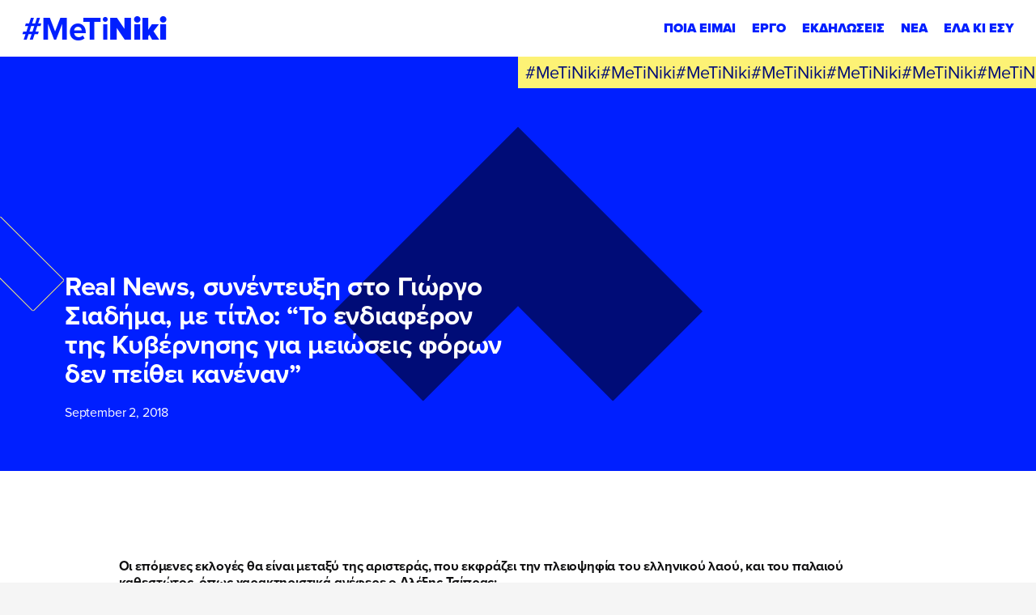

--- FILE ---
content_type: text/html; charset=UTF-8
request_url: https://metiniki.gr/real-news-synenteyxi-sto-giorgo-siadima-me-titlo-endiaferon-tis-kyvernisis-gia-meioseis-foron/
body_size: 46205
content:
<!DOCTYPE html><html lang="en" class="font-secondary antialiased leading-normal" data-module-load><head><meta charset="utf-8"><meta http-equiv="X-UA-Compatible" content="IE=edge"><meta name="viewport" content="width=device-width, initial-scale=1">  <script>window.cookiebotLang = '';</script> <script>window.CustomCookieConsentConfig = {
                logo : '',
                logoAlt : '',
                onCheckboxLabel : 'YES',
                offCheckBoxLabel : 'NO',
                alwaysCheckBoxLabel : 'NECESSARY',
            }</script> <script>(function(w,d,s,l,i){w[l]=w[l]||[];w[l].push({'gtm.start':
                    new Date().getTime(),event:'gtm.js'});var f=d.getElementsByTagName(s)[0],
                j=d.createElement(s),dl=l!='dataLayer'?'&l='+l:'';j.async=true;j.src=
                'https://www.googletagmanager.com/gtm.js?id='+i+dl;f.parentNode.insertBefore(j,f);
            })(window,document,'script','dataLayer','GTM-5FNVTKS');</script> <meta name='robots' content='index, follow, max-image-preview:large, max-snippet:-1, max-video-preview:-1' /><title>Real News, συνέντευξη στο Γιώργο Σιαδήμα, με τίτλο: &quot;Το ενδιαφέρον της Κυβέρνησης για μειώσεις φόρων δεν πείθει κανέναν&quot; - Νίκη Κ. Κεραμέως</title><link rel="canonical" href="https://metiniki.gr/real-news-synenteyxi-sto-giorgo-siadima-me-titlo-endiaferon-tis-kyvernisis-gia-meioseis-foron/" /><meta property="og:locale" content="en_US" /><meta property="og:type" content="article" /><meta property="og:title" content="Real News, συνέντευξη στο Γιώργο Σιαδήμα, με τίτλο: &quot;Το ενδιαφέρον της Κυβέρνησης για μειώσεις φόρων δεν πείθει κανέναν&quot; - Νίκη Κ. Κεραμέως" /><meta property="og:description" content="&#160; Οι επόμενες εκλογές θα είναι μεταξύ της αριστεράς, που εκφράζει την πλειοψηφία του ελληνικού λαού, και του παλαιού καθεστώτος, όπως χαρακτηριστικά ανέφερε ο Αλέξης Τσίπρας;  &#160; Μετά από 3,5 χρόνια καταστροφικής διακυβέρνησης ΣΥΡΙΖΑ-ΑΝΕΛ, όλοι πλέον αντιλαμβάνονται ότι το πραγματικό διακύβευμα των επερχόμενων εκλογών είναι διαφορετικό: εάν θα πορευτούμε στο μέλλον με υπευθυνότητα, αποτελεσματικότητα, αξιοκρατία [&hellip;]" /><meta property="og:url" content="https://metiniki.gr/real-news-synenteyxi-sto-giorgo-siadima-me-titlo-endiaferon-tis-kyvernisis-gia-meioseis-foron/" /><meta property="og:site_name" content="Νίκη Κ. Κεραμέως" /><meta property="article:published_time" content="2018-09-02T16:34:47+00:00" /><meta property="og:image" content="https://metiniki.gr/wp-content/uploads/2023/03/nk-share.jpg" /><meta property="og:image:width" content="1200" /><meta property="og:image:height" content="675" /><meta property="og:image:type" content="image/jpeg" /><meta name="author" content="Olga Gianniadi" /><meta name="twitter:card" content="summary_large_image" /><meta name="twitter:label1" content="Written by" /><meta name="twitter:data1" content="Olga Gianniadi" /><style media="all">@import url("https://p.typekit.net/p.css?s=1&k=qum6cgx&ht=tk&f=137.139.140.175.176&a=93107358&app=typekit&e=css");
.cookie-consent-btn{display:block;font-size:11px;background:#001fff;color:#fff;height:45px;line-height:45px;white-space:nowrap;border-radius:25px;padding:0 30px;cursor:pointer;font-style:normal;font-weight:700;text-rendering:optimizeLegibility;letter-spacing:-.38px;margin-left:10px;text-transform:uppercase}@media screen and (max-width:375px){.cookie-consent-btn{padding:0 25px}}.cookie-consent-close{display:block;width:22px;height:22px;border-radius:50%;position:relative;background:0 0;cursor:pointer}.cookie-consent-close:before,.cookie-consent-close:after{display:block;content:'';height:2px;width:100%;background:#fff;position:absolute;top:50%;left:50%;transform:translate(-50%,-50%) rotate(45deg)}.cookie-consent-close:after{transform:translate(-50%,-50%) rotate(-45deg)}.cookie-consent-close.color{background-color:transparent;width:20px;height:20px}.cookie-consent-close.color:before,.cookie-consent-close.color:after{background:#fff}#CybotCookiebotDialog{display:none !important}#cookie-consent-banner{z-index:999999999999;position:fixed;bottom:0;left:0;right:0;width:auto;background:#000c77;color:#fff;text-align:left;justify-content:space-between;align-items:center;transition:all 1s cubic-bezier(.47,.95,0,.99);transform:translateY(100%);display:flex;font-weight:500;padding:20px}#cookie-consent-banner.active{transform:translateY(0)}#cookie-consent-banner p{font-size:12px;margin:0;padding:0;opacity:.8;color:#fff}#cookie-consent-banner ul{display:inline}#cookie-consent-banner li{display:inline}#cookie-consent-banner .banner-settings{color:#fff;font-size:12px;font-weight:700;text-decoration:underline;cursor:pointer;white-space:nowrap}#cookie-consent-banner .top-side{display:flex}#cookie-consent-banner .left-side{font-size:12px;display:flex;justify-content:center;flex-direction:column;padding-right:20px;line-height:14px}#cookie-consent-banner .left-side a,#cookie-consent-banner .left-side .a{color:inherit;font-weight:700;text-decoration:underline;cursor:pointer}#cookie-consent-banner .left-side br{display:none}#cookie-consent-banner .left-side p{font-size:12px;max-width:960px}#cookie-consent-banner .right-side{display:flex;align-items:center;justify-content:flex-end}@media screen and (max-width:960px){#cookie-consent-banner .right-side{width:100%}}@media screen and (max-width:1023px){#cookie-consent-banner{display:block}#cookie-consent-banner .left-side{padding-right:0}#cookie-consent-banner .right-side{margin-top:20px}}@media screen and (max-width:550px){#cookie-consent-banner .right-side{flex-wrap:wrap}#cookie-consent-banner .right-side .banner-settings-wrapper{display:block;text-align:center;margin-bottom:10px;min-width:100%}#cookie-consent-banner .right-side .cookie-consent-btn{min-width:100%;text-align:center;margin-bottom:10px}#cookie-consent-banner .right-side .cookie-consent-btn:last-of-type{margin-bottom:0}}#cookies-preferences-popup{position:fixed;top:0;left:0;width:100%;height:100%;pointer-events:none;background:rgba(0,12,119,.75);z-index:999999999999;overflow:auto;-webkit-overflow-scrolling:touch;transition:all 1s cubic-bezier(.47,.95,0,.99);opacity:0}#cookies-preferences-popup .cookie-consent-btn{background-color:#001fff;color:#fff;height:55px;line-height:55px;border-radius:55/2px;padding:0 34px;font-size:14px;letter-spacing:-.49px}#cookies-preferences-popup .make-full{position:absolute;top:0;left:0;width:100%;height:100%}#cookies-preferences-popup.active{opacity:1;pointer-events:all}#cookies-preferences-popup.active .make-full,#cookies-preferences-popup.active .gdpr-popup .inner{pointer-events:all}#cookies-preferences-popup.active .gdpr-popup .inner{opacity:1;transition:all cubic-bezier(0,1,0,1) .8s;transform:scale(1)}#cookies-preferences-popup .gdpr-popup{position:relative;height:100%;pointer-events:none;max-width:100%}#cookies-preferences-popup .gdpr-popup .gdpr-popup-inner-wrapper{max-width:950px;min-height:100%;display:flex;flex-direction:column;align-items:center;justify-content:center;padding:30px 0;margin:0 auto;pointer-events:none}#cookies-preferences-popup .gdpr-popup .inner{background:#000c77;padding:40px;flex-shrink:0;position:relative;border-radius:10px;width:100%;pointer-events:none;transition:opacity .3s linear,transform cubic-bezier(.38,.4,1,1) .5s;opacity:0;transform:scale(.5)}#cookies-preferences-popup .gdpr-popup .inner-wrapper{overflow:hidden}#cookies-preferences-popup .gdpr-popup .title-wrapper{display:flex;margin-bottom:40px;justify-content:space-between}#cookies-preferences-popup .gdpr-popup .title-wrapper img{display:block;height:30px}#cookies-preferences-popup .gdpr-popup .subtitle{font-size:15px;margin-bottom:40px}#cookies-preferences-popup .gdpr-popup p{text-align:justify;font-size:12px;color:#fff;font-weight:300;line-height:1.4;margin-bottom:10px}#cookies-preferences-popup .gdpr-popup a{color:#fff}#cookies-preferences-popup .gdpr-popup .btn-area{display:flex;justify-content:flex-end;align-items:center;margin-top:40px}@media screen and (max-width:640px){#cookies-preferences-popup .gdpr-popup .btn-area{flex-direction:column;align-items:flex-end}#cookies-preferences-popup .gdpr-popup .btn-area .cookie-consent-btn{margin:10px 0 0;width:100%;text-align:center}#cookies-preferences-popup .gdpr-popup .btn-area .cookie-consent-btn:first-child{margin-top:0}}#cookies-preferences-popup .gdpr-popup .custom-checkbox{display:flex;flex-wrap:wrap;align-items:center}#cookies-preferences-popup .gdpr-popup .custom-checkbox.inactive{pointer-events:none}#cookies-preferences-popup .gdpr-popup .custom-checkbox input[type=checkbox]{display:none}#cookies-preferences-popup .gdpr-popup .custom-checkbox label{font-size:13px;color:#fff;font-weight:700;cursor:pointer;display:flex;align-items:center;position:relative;user-select:none}#cookies-preferences-popup .gdpr-popup .custom-checkbox label:before{transition:all .3s ease-out;display:block;content:'';background:#00095e;border-radius:12px;width:48px;height:24px}#cookies-preferences-popup .gdpr-popup .custom-checkbox label:after{transition:all .3s ease-out;display:block;content:'';background:#fff;width:20px;height:20px;border-radius:10px;position:absolute;top:2px;left:2px}#cookies-preferences-popup .gdpr-popup .custom-checkbox label span{display:inline-block;pointer-events:none;font-size:10px;position:absolute;right:100%;top:12px;transform:translate(0,-50%);padding-right:10px;white-space:nowrap}#cookies-preferences-popup .gdpr-popup .custom-checkbox label span:nth-child(2){opacity:0}#cookies-preferences-popup .gdpr-popup .custom-checkbox.checked label:before{background:#001fff}#cookies-preferences-popup .gdpr-popup .custom-checkbox.checked label:after{transform:translateX(24px)}#cookies-preferences-popup .gdpr-popup .custom-checkbox.checked span:nth-child(1){opacity:0}#cookies-preferences-popup .gdpr-popup .custom-checkbox.checked span:nth-child(2){opacity:1}#cookies-preferences-popup .cookie-categories-tabs-cont{display:flex}@media screen and (max-width:767px){#cookies-preferences-popup .cookie-categories-tabs-cont{display:block}}@media screen and (max-width:767px){#cookies-preferences-popup .cookie-categories-tabs-cont .cookie-categories-tabs{display:flex;flex-wrap:wrap;border-bottom:1px solid rgba(255,255,255,.1);margin-bottom:25px}}#cookies-preferences-popup .cookie-categories-tabs-cont .cookie-categories-tabs>div{cursor:pointer;line-height:45px;font-weight:700;border-bottom:1px solid rgba(255,255,255,.1);font-size:13px;color:rgba(255,255,255,.5);transition:all .3s ease-out}@media screen and (min-width:768px){#cookies-preferences-popup .cookie-categories-tabs-cont .cookie-categories-tabs>div{min-width:240px}}@media screen and (max-width:767px){#cookies-preferences-popup .cookie-categories-tabs-cont .cookie-categories-tabs>div{padding-right:10px;border:none !important;line-height:2}}#cookies-preferences-popup .cookie-categories-tabs-cont .cookie-categories-tabs>div:hover{color:#fff}#cookies-preferences-popup .cookie-categories-tabs-cont .cookie-categories-tabs>div:last-of-type{border:none}@media screen and (max-width:767px){#cookies-preferences-popup .cookie-categories-tabs-cont .cookie-categories-tabs>div:last-of-type{border-bottom:1px solid rgba(255,255,255,.1)}}#cookies-preferences-popup .cookie-categories-tabs-cont .cookie-categories-tabs>div.active{color:#fff !important;cursor:text;pointer-events:none}#cookies-preferences-popup .cookie-categories-tabs-cont p,#cookies-preferences-popup .cookie-categories-tabs-cont .p{font-size:14px;color:#fff;line-height:1.4;margin:21px 0 0}#cookies-preferences-popup .cookie-categories-tabs-cont p:last-of-type,#cookies-preferences-popup .cookie-categories-tabs-cont .p:last-of-type{margin-bottom:0}#cookies-preferences-popup .cookie-categories-tabs-cont .table-row{padding:10px 0;margin:0;border-bottom:1px solid rgba(255,255,255,.1)}#cookies-preferences-popup .cookie-categories-tabs-cont .table-row:last-child{border-bottom:none}#cookies-preferences-popup .cookie-categories-tabs-cont .note{font-size:11px}#cookies-preferences-popup .cookie-categories-tabs-cont .c-tab-title-cont{display:flex;justify-content:space-between;width:100%;align-items:center;margin-bottom:15px}#cookies-preferences-popup .cookie-categories-tabs-cont .c-tab-title{font-size:27px;font-weight:700;color:#fff}#cookies-preferences-popup .cookie-categories-tabs-cont .tab-cont{display:none}#cookies-preferences-popup .cookie-categories-tabs-cont .tab-cont.active{display:block}#cookies-preferences-popup .cookie-categories-tabs-cont .cookie-categories-tabs-contents{overflow:hidden;flex-grow:100}#cookies-preferences-popup .cookie-categories-tabs-cont .cookie-categories-tabs-contents .tab-cont{padding-left:30px}@media screen and (max-width:767px){#cookies-preferences-popup .cookie-categories-tabs-cont .cookie-categories-tabs-contents .tab-cont{padding-left:0;padding-top:0}}#cookies-preferences-popup .cookie-categories-tabs-cont .table-wrapper{overflow-x:auto;-webkit-overflow-scrolling:touch;margin:21px 0 0;font-size:12px;color:#fff}#cookies-preferences-popup .cookie-categories-tabs-cont table{min-width:100%;white-space:nowrap}#cookies-preferences-popup .cookie-categories-tabs-cont table th{color:#fff}#cookies-preferences-popup .cookie-categories-tabs-cont table td,#cookies-preferences-popup .cookie-categories-tabs-cont table th{padding:0 10px 10px;vertical-align:top}#cookies-preferences-popup .cookie-categories-tabs-cont table td:first-child,#cookies-preferences-popup .cookie-categories-tabs-cont table th:first-child{padding-left:0}#cookies-preferences-popup .cookie-categories-tabs-cont table td:nth-child(3),#cookies-preferences-popup .cookie-categories-tabs-cont table th:nth-child(3){min-width:250px;width:250px;white-space:normal}#cookies-preferences-popup .cookie-categories-tabs-cont table td:last-child,#cookies-preferences-popup .cookie-categories-tabs-cont table th:last-child{padding-right:0}#cookies-preferences-popup .cookie-categories-tabs-cont table th{text-align:left;padding-bottom:10px}.CookieDeclarationType{padding:0 !important;margin:60px 0 !important;border:none !important}
.mc4wp-form input[name^=_mc4wp_honey]{display:none!important}.mc4wp-form-theme{margin:1em 0}.mc4wp-form-theme label,.mc4wp-form-theme input{box-sizing:border-box;cursor:auto;vertical-align:baseline;width:auto;height:auto;line-height:normal;display:block}.mc4wp-form-theme label:after,.mc4wp-form-theme input:after{content:"";clear:both;display:table}.mc4wp-form-theme label{margin-bottom:6px;font-weight:700;display:block}.mc4wp-form-theme input[type=text],.mc4wp-form-theme input[type=email],.mc4wp-form-theme input[type=tel],.mc4wp-form-theme input[type=url],.mc4wp-form-theme input[type=date],.mc4wp-form-theme textarea,.mc4wp-form-theme select{vertical-align:middle;width:100%;max-width:480px;height:auto;min-height:32px;text-shadow:none;background:#fff;border:1px solid #ccc;border-radius:2px;outline:0;padding:8px 16px;line-height:1.42857;color:#555!important}.mc4wp-form-theme textarea{height:auto}.mc4wp-form-theme input[readonly],.mc4wp-form-theme input[disabled]{background-color:#eee}.mc4wp-form-theme input[type=number]{min-width:40px}.mc4wp-form-theme input[type=checkbox],.mc4wp-form-theme input[type=radio]{border:0;width:13px;height:13px;margin:0 6px 0 0;padding:0;display:inline-block;position:relative}.mc4wp-form-theme input[type=checkbox]{-webkit-appearance:checkbox;-moz-appearance:checkbox;appearance:checkbox}.mc4wp-form-theme input[type=radio]{-webkit-appearance:radio;-moz-appearance:radio;appearance:radio}.mc4wp-form-theme button,.mc4wp-form-theme input[type=submit],.mc4wp-form-theme input[type=button]{cursor:pointer;-webkit-appearance:none;-moz-appearance:none;appearance:none;text-align:center;white-space:nowrap;vertical-align:middle;user-select:none;text-shadow:none;filter:none;background:0 0;border:1px solid #0000;border-radius:2px;width:auto;height:auto;padding:8px 16px;font-weight:400;line-height:1.42857;display:inline-block}.mc4wp-form-theme button:hover,.mc4wp-form-theme input[type=submit]:hover,.mc4wp-form-theme input[type=button]:hover,.mc4wp-form-theme button:focus,.mc4wp-form-theme input[type=submit]:focus,.mc4wp-form-theme input[type=button]:focus{color:#333;background:0 0;outline:0;text-decoration:none}.mc4wp-form-theme label>span,.mc4wp-form-theme li>label{font-weight:400}.mc4wp-alert{color:#c09853;clear:both}.mc4wp-success{color:#468847}.mc4wp-notice{color:#3a87ad}.mc4wp-error{color:#cd5c5c}.rtl .mc4wp-form-theme input[type=checkbox],.rtl .mc4wp-form-theme input[type=radio]{margin:0 0 0 6px}.mc4wp-form-theme-dark button,.mc4wp-form-theme-dark input[type=submit],.mc4wp-form-theme-dark input[type=button]{border-color:#1e1e1e;color:#fff!important;background-color:#444!important}.mc4wp-form-theme-dark button:hover,.mc4wp-form-theme-dark input[type=submit]:hover,.mc4wp-form-theme-dark input[type=button]:hover,.mc4wp-form-theme-dark button:focus,.mc4wp-form-theme-dark input[type=submit]:focus,.mc4wp-form-theme-dark input[type=button]:focus{border-color:#000;color:#fff!important;background-color:#1e1e1e!important}.mc4wp-form-theme-dark input[type=text]:focus,.mc4wp-form-theme-dark input[type=email]:focus,.mc4wp-form-theme-dark input[type=tel]:focus,.mc4wp-form-theme-dark input[type=url]:focus,.mc4wp-form-theme-dark input[type=date]:focus,.mc4wp-form-theme-dark textarea:focus,.mc4wp-form-theme-dark select:focus{border-color:#6a6a6a}.mc4wp-form-theme-light button,.mc4wp-form-theme-light input[type=submit],.mc4wp-form-theme-light input[type=button]{border-color:#d9d9d9;color:#000!important;background-color:#fff!important}.mc4wp-form-theme-light button:hover,.mc4wp-form-theme-light input[type=submit]:hover,.mc4wp-form-theme-light input[type=button]:hover,.mc4wp-form-theme-light button:focus,.mc4wp-form-theme-light input[type=submit]:focus,.mc4wp-form-theme-light input[type=button]:focus{border-color:#b3b3b3;color:#000!important;background-color:#d9d9d9!important}.mc4wp-form-theme-light input[type=text]:focus,.mc4wp-form-theme-light input[type=email]:focus,.mc4wp-form-theme-light input[type=tel]:focus,.mc4wp-form-theme-light input[type=url]:focus,.mc4wp-form-theme-light input[type=date]:focus,.mc4wp-form-theme-light textarea:focus,.mc4wp-form-theme-light select:focus{border-color:#d9d9d9}.mc4wp-form-theme-red button,.mc4wp-form-theme-red input[type=submit],.mc4wp-form-theme-red input[type=button]{border-color:#b52b27;color:#fff!important;background-color:#d9534f!important}.mc4wp-form-theme-red button:hover,.mc4wp-form-theme-red input[type=submit]:hover,.mc4wp-form-theme-red input[type=button]:hover,.mc4wp-form-theme-red button:focus,.mc4wp-form-theme-red input[type=submit]:focus,.mc4wp-form-theme-red input[type=button]:focus{border-color:#761c19;color:#fff!important;background-color:#b52b27!important}.mc4wp-form-theme-red input[type=text]:focus,.mc4wp-form-theme-red input[type=email]:focus,.mc4wp-form-theme-red input[type=tel]:focus,.mc4wp-form-theme-red input[type=url]:focus,.mc4wp-form-theme-red input[type=date]:focus,.mc4wp-form-theme-red textarea:focus,.mc4wp-form-theme-red select:focus{border-color:#e7908e}.mc4wp-form-theme-blue button,.mc4wp-form-theme-blue input[type=submit],.mc4wp-form-theme-blue input[type=button]{border-color:#2a6496;color:#fff!important;background-color:#428bca!important}.mc4wp-form-theme-blue button:hover,.mc4wp-form-theme-blue input[type=submit]:hover,.mc4wp-form-theme-blue input[type=button]:hover,.mc4wp-form-theme-blue button:focus,.mc4wp-form-theme-blue input[type=submit]:focus,.mc4wp-form-theme-blue input[type=button]:focus{border-color:#193c5a;color:#fff!important;background-color:#2a6496!important}.mc4wp-form-theme-blue input[type=text]:focus,.mc4wp-form-theme-blue input[type=email]:focus,.mc4wp-form-theme-blue input[type=tel]:focus,.mc4wp-form-theme-blue input[type=url]:focus,.mc4wp-form-theme-blue input[type=date]:focus,.mc4wp-form-theme-blue textarea:focus,.mc4wp-form-theme-blue select:focus{border-color:#7eb0db}.mc4wp-form-theme-green button,.mc4wp-form-theme-green input[type=submit],.mc4wp-form-theme-green input[type=button]{border-color:#3d8b3d;color:#fff!important;background-color:#5cb85c!important}.mc4wp-form-theme-green button:hover,.mc4wp-form-theme-green input[type=submit]:hover,.mc4wp-form-theme-green input[type=button]:hover,.mc4wp-form-theme-green button:focus,.mc4wp-form-theme-green input[type=submit]:focus,.mc4wp-form-theme-green input[type=button]:focus{border-color:#255625;color:#fff!important;background-color:#3d8b3d!important}.mc4wp-form-theme-green input[type=text]:focus,.mc4wp-form-theme-green input[type=email]:focus,.mc4wp-form-theme-green input[type=tel]:focus,.mc4wp-form-theme-green input[type=url]:focus,.mc4wp-form-theme-green input[type=date]:focus,.mc4wp-form-theme-green textarea:focus,.mc4wp-form-theme-green select:focus{border-color:#91cf91}
@font-face{font-family:"proxima-nova";src:url("https://use.typekit.net/af/e3ed45/00000000000000007735e602/30/l?primer=22d077ee5a81dd92ea517e6f441cda040a801dca7f45c6fde39f92128ec5c243&fvd=n9&v=3") format("woff2"),url("https://use.typekit.net/af/e3ed45/00000000000000007735e602/30/d?primer=22d077ee5a81dd92ea517e6f441cda040a801dca7f45c6fde39f92128ec5c243&fvd=n9&v=3") format("woff"),url("https://use.typekit.net/af/e3ed45/00000000000000007735e602/30/a?primer=22d077ee5a81dd92ea517e6f441cda040a801dca7f45c6fde39f92128ec5c243&fvd=n9&v=3") format("opentype");font-display:swap;font-style:normal;font-weight:900;font-stretch:normal}@font-face{font-family:"proxima-nova";src:url("https://use.typekit.net/af/2555e1/00000000000000007735e603/30/l?primer=22d077ee5a81dd92ea517e6f441cda040a801dca7f45c6fde39f92128ec5c243&fvd=n7&v=3") format("woff2"),url("https://use.typekit.net/af/2555e1/00000000000000007735e603/30/d?primer=22d077ee5a81dd92ea517e6f441cda040a801dca7f45c6fde39f92128ec5c243&fvd=n7&v=3") format("woff"),url("https://use.typekit.net/af/2555e1/00000000000000007735e603/30/a?primer=22d077ee5a81dd92ea517e6f441cda040a801dca7f45c6fde39f92128ec5c243&fvd=n7&v=3") format("opentype");font-display:swap;font-style:normal;font-weight:700;font-stretch:normal}@font-face{font-family:"proxima-nova";src:url("https://use.typekit.net/af/4de20a/00000000000000007735e604/30/l?primer=22d077ee5a81dd92ea517e6f441cda040a801dca7f45c6fde39f92128ec5c243&fvd=i7&v=3") format("woff2"),url("https://use.typekit.net/af/4de20a/00000000000000007735e604/30/d?primer=22d077ee5a81dd92ea517e6f441cda040a801dca7f45c6fde39f92128ec5c243&fvd=i7&v=3") format("woff"),url("https://use.typekit.net/af/4de20a/00000000000000007735e604/30/a?primer=22d077ee5a81dd92ea517e6f441cda040a801dca7f45c6fde39f92128ec5c243&fvd=i7&v=3") format("opentype");font-display:swap;font-style:italic;font-weight:700;font-stretch:normal}@font-face{font-family:"proxima-nova";src:url("https://use.typekit.net/af/efe4a5/00000000000000007735e609/30/l?primer=22d077ee5a81dd92ea517e6f441cda040a801dca7f45c6fde39f92128ec5c243&fvd=n4&v=3") format("woff2"),url("https://use.typekit.net/af/efe4a5/00000000000000007735e609/30/d?primer=22d077ee5a81dd92ea517e6f441cda040a801dca7f45c6fde39f92128ec5c243&fvd=n4&v=3") format("woff"),url("https://use.typekit.net/af/efe4a5/00000000000000007735e609/30/a?primer=22d077ee5a81dd92ea517e6f441cda040a801dca7f45c6fde39f92128ec5c243&fvd=n4&v=3") format("opentype");font-display:swap;font-style:normal;font-weight:400;font-stretch:normal}@font-face{font-family:"proxima-nova";src:url("https://use.typekit.net/af/3322cc/00000000000000007735e616/30/l?primer=22d077ee5a81dd92ea517e6f441cda040a801dca7f45c6fde39f92128ec5c243&fvd=i4&v=3") format("woff2"),url("https://use.typekit.net/af/3322cc/00000000000000007735e616/30/d?primer=22d077ee5a81dd92ea517e6f441cda040a801dca7f45c6fde39f92128ec5c243&fvd=i4&v=3") format("woff"),url("https://use.typekit.net/af/3322cc/00000000000000007735e616/30/a?primer=22d077ee5a81dd92ea517e6f441cda040a801dca7f45c6fde39f92128ec5c243&fvd=i4&v=3") format("opentype");font-display:swap;font-style:italic;font-weight:400;font-stretch:normal}.tk-proxima-nova{font-family:"proxima-nova",sans-serif}
*,:before,:after{box-sizing:border-box;border-width:0;border-style:solid;border-color:currentColor}:before,:after{--tw-content:''}html{line-height:1.5;-webkit-text-size-adjust:100%;-moz-tab-size:4;-o-tab-size:4;tab-size:4;font-family:ui-sans-serif,system-ui,-apple-system,BlinkMacSystemFont,"Segoe UI",Roboto,"Helvetica Neue",Arial,"Noto Sans",sans-serif,"Apple Color Emoji","Segoe UI Emoji","Segoe UI Symbol","Noto Color Emoji";font-feature-settings:normal}body{margin:0;line-height:inherit}hr{height:0;color:inherit;border-top-width:1px}abbr:where([title]){-webkit-text-decoration:underline dotted;text-decoration:underline dotted}h1,h2,h3,h4,h5,h6{font-size:inherit;font-weight:inherit}a{color:inherit;text-decoration:inherit}b,strong{font-weight:bolder}code,kbd,samp,pre{font-family:ui-monospace,SFMono-Regular,Menlo,Monaco,Consolas,"Liberation Mono","Courier New",monospace;font-size:1em}small{font-size:80%}sub,sup{font-size:75%;line-height:0;position:relative;vertical-align:baseline}sub{bottom:-.25em}sup{top:-.5em}table{text-indent:0;border-color:inherit;border-collapse:collapse}button,input,optgroup,select,textarea{font-family:inherit;font-size:100%;font-weight:inherit;line-height:inherit;color:inherit;margin:0;padding:0}button,select{text-transform:none}button,[type=button],[type=reset],[type=submit]{-webkit-appearance:button;background-color:transparent;background-image:none}:-moz-focusring{outline:auto}:-moz-ui-invalid{box-shadow:none}progress{vertical-align:baseline}::-webkit-inner-spin-button,::-webkit-outer-spin-button{height:auto}[type=search]{-webkit-appearance:textfield;outline-offset:-2px}::-webkit-search-decoration{-webkit-appearance:none}::-webkit-file-upload-button{-webkit-appearance:button;font:inherit}summary{display:list-item}blockquote,dl,dd,h1,h2,h3,h4,h5,h6,hr,figure,p,pre{margin:0}fieldset{margin:0;padding:0}legend{padding:0}ol,ul,menu{list-style:none;margin:0;padding:0}textarea{resize:vertical}input::-moz-placeholder,textarea::-moz-placeholder{opacity:1;color:#9ca3af}input::placeholder,textarea::placeholder{opacity:1;color:#9ca3af}button,[role=button]{cursor:pointer}:disabled{cursor:default}img,svg,video,canvas,audio,iframe,embed,object{display:block;vertical-align:middle}img,video{max-width:100%;height:auto}[hidden]{display:none}html{font-family:"proxima-nova",ui-sans-serif;font-size:5.3px}@media (min-width:768px){html{font-size:5.3px}}@media (min-width:1024px){html{font-size:min(calc(100vw * 10 / 1920 ),10px)}}.page-wrapper{width:1600px;max-width:calc( 100vw - 2 * 6.25vw );margin-left:auto;margin-right:auto}.page-wrapper .page-wrapper{max-width:100%}*,:before,:after{--tw-border-spacing-x:0;--tw-border-spacing-y:0;--tw-translate-x:0;--tw-translate-y:0;--tw-rotate:0;--tw-skew-x:0;--tw-skew-y:0;--tw-scale-x:1;--tw-scale-y:1;--tw-pan-x:;--tw-pan-y:;--tw-pinch-zoom:;--tw-scroll-snap-strictness:proximity;--tw-ordinal:;--tw-slashed-zero:;--tw-numeric-figure:;--tw-numeric-spacing:;--tw-numeric-fraction:;--tw-ring-inset:;--tw-ring-offset-width:0px;--tw-ring-offset-color:#fff;--tw-ring-color:rgb(59 130 246/0.5);--tw-ring-offset-shadow:0 0 #0000;--tw-ring-shadow:0 0 #0000;--tw-shadow:0 0 #0000;--tw-shadow-colored:0 0 #0000;--tw-blur:;--tw-brightness:;--tw-contrast:;--tw-grayscale:;--tw-hue-rotate:;--tw-invert:;--tw-saturate:;--tw-sepia:;--tw-drop-shadow:;--tw-backdrop-blur:;--tw-backdrop-brightness:;--tw-backdrop-contrast:;--tw-backdrop-grayscale:;--tw-backdrop-hue-rotate:;--tw-backdrop-invert:;--tw-backdrop-opacity:;--tw-backdrop-saturate:;--tw-backdrop-sepia:}::backdrop{--tw-border-spacing-x:0;--tw-border-spacing-y:0;--tw-translate-x:0;--tw-translate-y:0;--tw-rotate:0;--tw-skew-x:0;--tw-skew-y:0;--tw-scale-x:1;--tw-scale-y:1;--tw-pan-x:;--tw-pan-y:;--tw-pinch-zoom:;--tw-scroll-snap-strictness:proximity;--tw-ordinal:;--tw-slashed-zero:;--tw-numeric-figure:;--tw-numeric-spacing:;--tw-numeric-fraction:;--tw-ring-inset:;--tw-ring-offset-width:0px;--tw-ring-offset-color:#fff;--tw-ring-color:rgb(59 130 246/0.5);--tw-ring-offset-shadow:0 0 #0000;--tw-ring-shadow:0 0 #0000;--tw-shadow:0 0 #0000;--tw-shadow-colored:0 0 #0000;--tw-blur:;--tw-brightness:;--tw-contrast:;--tw-grayscale:;--tw-hue-rotate:;--tw-invert:;--tw-saturate:;--tw-sepia:;--tw-drop-shadow:;--tw-backdrop-blur:;--tw-backdrop-brightness:;--tw-backdrop-contrast:;--tw-backdrop-grayscale:;--tw-backdrop-hue-rotate:;--tw-backdrop-invert:;--tw-backdrop-opacity:;--tw-backdrop-saturate:;--tw-backdrop-sepia:}.container{width:100%}@media (min-width:640px){.container{max-width:640px}}@media (min-width:768px){.container{max-width:768px}}@media (min-width:1024px){.container{max-width:1024px}}@media (min-width:1280px){.container{max-width:1280px}}@media (min-width:1536px){.container{max-width:1536px}}.prose{color:#101011;max-width:none}.prose :where([class~=lead]):not(:where([class~=not-prose] *)){color:var(--tw-prose-lead);font-size:1.25em;line-height:1.6;margin-top:1.2em;margin-bottom:1.2em}.prose :where(a):not(:where([class~=not-prose] *)){color:navy;text-decoration:underline;font-weight:500}.prose :where(strong):not(:where([class~=not-prose] *)){color:inherit;font-weight:700}.prose :where(a strong):not(:where([class~=not-prose] *)){color:inherit}.prose :where(blockquote strong):not(:where([class~=not-prose] *)){color:inherit}.prose :where(thead th strong):not(:where([class~=not-prose] *)){color:inherit}.prose :where(ol):not(:where([class~=not-prose] *)){list-style-type:decimal;margin-top:1.25em;margin-bottom:1.25em;padding-left:1.625em}.prose :where(ol[type="A"]):not(:where([class~=not-prose] *)){list-style-type:upper-alpha}.prose :where(ol[type="a"]):not(:where([class~=not-prose] *)){list-style-type:lower-alpha}.prose :where(ol[type="A" s]):not(:where([class~=not-prose] *)){list-style-type:upper-alpha}.prose :where(ol[type="a" s]):not(:where([class~=not-prose] *)){list-style-type:lower-alpha}.prose :where(ol[type="I"]):not(:where([class~=not-prose] *)){list-style-type:upper-roman}.prose :where(ol[type="i"]):not(:where([class~=not-prose] *)){list-style-type:lower-roman}.prose :where(ol[type="I" s]):not(:where([class~=not-prose] *)){list-style-type:upper-roman}.prose :where(ol[type="i" s]):not(:where([class~=not-prose] *)){list-style-type:lower-roman}.prose :where(ol[type="1"]):not(:where([class~=not-prose] *)){list-style-type:decimal}.prose :where(ul):not(:where([class~=not-prose] *)){list-style-type:disc;margin-top:1.25em;margin-bottom:1.25em;padding-left:7.2rem;margin:6rem 0}.prose :where(ol>li):not(:where([class~=not-prose] *))::marker{font-weight:400;color:var(--tw-prose-counters)}.prose :where(ul>li):not(:where([class~=not-prose] *))::marker{color:var(--tw-prose-bullets)}.prose :where(hr):not(:where([class~=not-prose] *)){border-color:var(--tw-prose-hr);border-top-width:1px;margin-top:3em;margin-bottom:3em}.prose :where(blockquote):not(:where([class~=not-prose] *)){font-weight:700;font-style:normal;color:var(--tw-prose-quotes);border-left-width:0;border-left-color:var(--tw-prose-quote-borders);quotes:"\201C""\201D""\2018""\2019";margin-top:1.6em;margin-bottom:1.6em;padding-left:0;margin:10rem 0}.prose :where(blockquote p:first-of-type):not(:where([class~=not-prose] *)):before{content:open-quote}.prose :where(blockquote p:last-of-type):not(:where([class~=not-prose] *)):after{content:}.prose :where(h1):not(:where([class~=not-prose] *)){color:var(--tw-prose-headings);font-weight:800;font-size:2.25em;margin-top:0;margin-bottom:.8888889em;line-height:1.1111111}.prose :where(h1 strong):not(:where([class~=not-prose] *)){font-weight:900;color:inherit}.prose :where(h2):not(:where([class~=not-prose] *)){color:#000c77;font-weight:700;font-size:clamp(26.4px,3.3rem,33px);margin-top:4.5rem;margin-bottom:4.5rem;line-height:1}.prose :where(h2 strong):not(:where([class~=not-prose] *)){font-weight:800;color:inherit}.prose :where(h3):not(:where([class~=not-prose] *)){color:#000c77;font-weight:700;font-size:clamp(26.4px,3.3rem,33px);margin-top:4.5rem;margin-bottom:4.5rem;line-height:1}.prose :where(h3 strong):not(:where([class~=not-prose] *)){font-weight:700;color:inherit}.prose :where(h4):not(:where([class~=not-prose] *)){color:#000c77;font-weight:700;margin-top:4.5rem;margin-bottom:4.5rem;line-height:1;font-size:clamp(26.4px,3.3rem,33px)}.prose :where(h4 strong):not(:where([class~=not-prose] *)){font-weight:700;color:inherit}.prose :where(img):not(:where([class~=not-prose] *)){margin-top:2em;margin-bottom:2em}.prose :where(figure>*):not(:where([class~=not-prose] *)){margin-top:0;margin-bottom:0}.prose :where(figcaption):not(:where([class~=not-prose] *)){color:var(--tw-prose-captions);font-size:.875em;line-height:1.4285714;margin-top:.8571429em}.prose :where(code):not(:where([class~=not-prose] *)){color:var(--tw-prose-code);font-weight:600;font-size:.875em}.prose :where(code):not(:where([class~=not-prose] *)):before{content:"`"}.prose :where(code):not(:where([class~=not-prose] *)):after{content:"`"}.prose :where(a code):not(:where([class~=not-prose] *)){color:inherit}.prose :where(h1 code):not(:where([class~=not-prose] *)){color:inherit}.prose :where(h2 code):not(:where([class~=not-prose] *)){color:inherit;font-size:.875em}.prose :where(h3 code):not(:where([class~=not-prose] *)){color:inherit;font-size:.9em}.prose :where(h4 code):not(:where([class~=not-prose] *)){color:inherit}.prose :where(blockquote code):not(:where([class~=not-prose] *)){color:inherit}.prose :where(thead th code):not(:where([class~=not-prose] *)){color:inherit}.prose :where(pre):not(:where([class~=not-prose] *)){color:var(--tw-prose-pre-code);background-color:var(--tw-prose-pre-bg);overflow-x:auto;font-weight:400;font-size:.875em;line-height:1.7142857;margin-top:1.7142857em;margin-bottom:1.7142857em;border-radius:.375rem;padding-top:.8571429em;padding-right:1.1428571em;padding-bottom:.8571429em;padding-left:1.1428571em}.prose :where(pre code):not(:where([class~=not-prose] *)){background-color:transparent;border-width:0;border-radius:0;padding:0;font-weight:inherit;color:inherit;font-size:inherit;font-family:inherit;line-height:inherit}.prose :where(pre code):not(:where([class~=not-prose] *)):before{content:none}.prose :where(pre code):not(:where([class~=not-prose] *)):after{content:none}.prose :where(table):not(:where([class~=not-prose] *)){width:100%;table-layout:auto;text-align:left;margin-top:2em;margin-bottom:2em;font-size:.875em;line-height:1.7142857}.prose :where(thead):not(:where([class~=not-prose] *)){border-bottom-width:1px;border-bottom-color:var(--tw-prose-th-borders)}.prose :where(thead th):not(:where([class~=not-prose] *)){color:var(--tw-prose-headings);font-weight:600;vertical-align:bottom;padding-right:.5714286em;padding-bottom:.5714286em;padding-left:.5714286em}.prose :where(tbody tr):not(:where([class~=not-prose] *)){border-bottom-width:1px;border-bottom-color:var(--tw-prose-td-borders)}.prose :where(tbody tr:last-child):not(:where([class~=not-prose] *)){border-bottom-width:0}.prose :where(tbody td):not(:where([class~=not-prose] *)){vertical-align:baseline}.prose :where(tfoot):not(:where([class~=not-prose] *)){border-top-width:1px;border-top-color:var(--tw-prose-th-borders)}.prose :where(tfoot td):not(:where([class~=not-prose] *)){vertical-align:top}.prose{--tw-prose-body:#374151;--tw-prose-headings:#111827;--tw-prose-lead:#4b5563;--tw-prose-links:#111827;--tw-prose-bold:#111827;--tw-prose-counters:#6b7280;--tw-prose-bullets:#d1d5db;--tw-prose-hr:#e5e7eb;--tw-prose-quotes:#111827;--tw-prose-quote-borders:#e5e7eb;--tw-prose-captions:#6b7280;--tw-prose-code:#111827;--tw-prose-pre-code:#e5e7eb;--tw-prose-pre-bg:#1f2937;--tw-prose-th-borders:#d1d5db;--tw-prose-td-borders:#e5e7eb;--tw-prose-invert-body:#d1d5db;--tw-prose-invert-headings:#fff;--tw-prose-invert-lead:#9ca3af;--tw-prose-invert-links:#fff;--tw-prose-invert-bold:#fff;--tw-prose-invert-counters:#9ca3af;--tw-prose-invert-bullets:#4b5563;--tw-prose-invert-hr:#374151;--tw-prose-invert-quotes:#f3f4f6;--tw-prose-invert-quote-borders:#374151;--tw-prose-invert-captions:#9ca3af;--tw-prose-invert-code:#fff;--tw-prose-invert-pre-code:#d1d5db;--tw-prose-invert-pre-bg:rgb(0 0 0/50%);--tw-prose-invert-th-borders:#4b5563;--tw-prose-invert-td-borders:#374151;font-size:clamp(16.8px, 2.1rem, 21px);line-height:1.2380952380952381}.prose :where(p):not(:where([class~=not-prose] *)){margin-top:0;margin-bottom:2.6rem;font-size:clamp(16.8px, 2.1rem, 21px);line-height:1.2380952380952381}.prose :where(video):not(:where([class~=not-prose] *)){margin-top:2em;margin-bottom:2em}.prose :where(figure):not(:where([class~=not-prose] *)){margin-top:2em;margin-bottom:2em}.prose :where(li):not(:where([class~=not-prose] *)){margin-top:.5em;margin-bottom:.5em}.prose :where(ol>li):not(:where([class~=not-prose] *)){padding-left:.375em}.prose :where(ul>li):not(:where([class~=not-prose] *)){padding-left:.375em}.prose :where(.prose>ul>li p):not(:where([class~=not-prose] *)){margin-top:.75em;margin-bottom:.75em}.prose :where(.prose>ul>li>*:first-child):not(:where([class~=not-prose] *)){margin-top:1.25em}.prose :where(.prose>ul>li>*:last-child):not(:where([class~=not-prose] *)){margin-bottom:1.25em}.prose :where(.prose>ol>li>*:first-child):not(:where([class~=not-prose] *)){margin-top:1.25em}.prose :where(.prose>ol>li>*:last-child):not(:where([class~=not-prose] *)){margin-bottom:1.25em}.prose :where(ul ul,ul ol,ol ul,ol ol):not(:where([class~=not-prose] *)){margin-top:.75em;margin-bottom:.75em}.prose :where(hr+*):not(:where([class~=not-prose] *)){margin-top:0}.prose :where(h2+*):not(:where([class~=not-prose] *)){margin-top:0}.prose :where(h3+*):not(:where([class~=not-prose] *)){margin-top:0}.prose :where(h4+*):not(:where([class~=not-prose] *)){margin-top:0}.prose :where(thead th:first-child):not(:where([class~=not-prose] *)){padding-left:0}.prose :where(thead th:last-child):not(:where([class~=not-prose] *)){padding-right:0}.prose :where(tbody td,tfoot td):not(:where([class~=not-prose] *)){padding-top:.5714286em;padding-right:.5714286em;padding-bottom:.5714286em;padding-left:.5714286em}.prose :where(tbody td:first-child,tfoot td:first-child):not(:where([class~=not-prose] *)){padding-left:0}.prose :where(tbody td:last-child,tfoot td:last-child):not(:where([class~=not-prose] *)){padding-right:0}.prose :where(.prose>:first-child):not(:where([class~=not-prose] *)){margin-top:0}.prose :where(.prose>:last-child):not(:where([class~=not-prose] *)){margin-bottom:0}.prose{letter-spacing:-.011em}.prose :where(h5):not(:where([class~=not-prose] *)){color:#000c77;font-weight:700;margin-bottom:4.5rem;margin-top:4.5rem;font-size:clamp(26.4px,3.3rem,33px);line-height:1}.prose :where(h6):not(:where([class~=not-prose] *)){color:#000c77;font-weight:700;margin-bottom:4.5rem;margin-top:4.5rem;font-size:clamp(26.4px,3.3rem,33px);line-height:1}.prose :where([class~=wp-block-image]):not(:where([class~=not-prose] *)){margin-top:10rem}.prose :where([class~=wp-block-image]:not(:last-child)):not(:where([class~=not-prose] *)){margin-bottom:10rem}.prose :where([class~=wp-block-image] figure):not(:where([class~=not-prose] *)){margin-top:0;margin-bottom:0}.prose :where(figure img):not(:where([class~=not-prose] *)){margin-left:auto;margin-right:auto}.prose :where([class~=alignleft] img):not(:where([class~=not-prose] *)){margin-right:auto}.prose :where([class~=aligncenter] img):not(:where([class~=not-prose] *)){margin-left:auto;margin-right:auto}.prose :where([class~=alignright] img):not(:where([class~=not-prose] *)){margin-left:auto}.prose :where(blockquote>p):not(:where([class~=not-prose] *)){width:50% !important;margin-left:auto !important;margin-right:0 !important;margin-bottom:0 !important;display:flex;position:relative;font-size:clamp(0px,4.5rem,45px);color:#101011}.prose :where(blockquote p:first-child):not(:where([class~=not-prose] *)):before{content:'“';font-size:26.5rem;line-height:1;margin-top:-.16em;max-height:50px;position:absolute;right:100%;top:0;padding-right:2.7rem}.prose :where(ul li):not(:where([class~=not-prose] *)){margin-bottom:0;padding:0}.prose :where(ul li:not(:first-child)):not(:where([class~=not-prose] *)){margin-top:2.6rem !important}.prose-post :where(#CookieDeclarationUserStatusLabel):not(:where([class~=not-prose] *)){max-width:1100px;margin-left:auto;margin-right:auto}.prose-post :where(#CookieDeclarationChangeConsent):not(:where([class~=not-prose] *)){max-width:1100px;margin-left:auto;margin-right:auto}.prose-post :where(table):not(:where([class~=not-prose] *)){max-width:1100px;margin-left:auto;margin-right:auto}.prose-post :where(p):not(:where([class~=not-prose] *)){max-width:1100px;margin-left:auto;margin-right:auto}.prose-post :where(h2):not(:where([class~=not-prose] *)){max-width:1100px;margin-left:auto;margin-right:auto}.prose-post :where(h3):not(:where([class~=not-prose] *)){max-width:1100px;margin-left:auto;margin-right:auto}.prose-post :where(h4):not(:where([class~=not-prose] *)){max-width:1100px;margin-left:auto;margin-right:auto}.prose-post :where(h5):not(:where([class~=not-prose] *)){max-width:1100px;margin-left:auto;margin-right:auto}.prose-post :where(h6):not(:where([class~=not-prose] *)){max-width:1100px;margin-left:auto;margin-right:auto}.prose-post :where(ul):not(:where([class~=not-prose] *)){max-width:1100px;margin-left:auto;margin-right:auto}.prose-post :where(ol):not(:where([class~=not-prose] *)){max-width:1100px;margin-left:auto;margin-right:auto}.prose-excerpt :where(p):not(:where([class~=not-prose] *)){font-size:clamp(20px,2.5rem,25px);line-height:1.24;margin-bottom:3.1rem;margin-top:0}.pointer-events-none{pointer-events:none}.pointer-events-auto{pointer-events:auto}.collapse{visibility:collapse}.static{position:static}.fixed{position:fixed}.absolute{position:absolute}.relative{position:relative}.inset-0{top:0;right:0;bottom:0;left:0}.-bottom-10{bottom:-1rem}.left-\[50\%\]{left:50%}.bottom-0{bottom:0}.top-0{top:0}.left-0{left:0}.top-\[50\%\]{top:50%}.right-0{right:0}.left-\[10\%\]{left:10%}.top-\[41\%\]{top:41%}.right-\[14\%\]{right:14%}.right-\[104\.1\%\]{right:104.1%}.top-\[27\%\]{top:27%}.right-\[26\.65\%\]{right:26.65%}.-right-\[1\.3rem\]{right:-1.3rem}.top-\[22\.81\%\]{top:22.81%}.top-\[82\%\]{top:82%}.left-full{left:100%}.-top-\[5rem\]{top:-5rem}.-bottom-\[3\.8rem\]{bottom:-3.8rem}.left-\[0\.5rem\]{left:.5rem}.right-\[0\.5rem\]{right:.5rem}.top-\[0\.5rem\]{top:.5rem}.top-full{top:100%}.left-\[20px\]{left:20px}.top-1\/2{top:50%}.z-2{z-index:2}.z-1{z-index:1}.z-20{z-index:20}.z-\[1\]{z-index:1}.z-\[5\]{z-index:5}.z-10{z-index:10}.order-first{order:-9999}.order-last{order:9999}.float-left{float:left}.mx-auto{margin-left:auto;margin-right:auto}.my-120{margin-top:13rem;margin-bottom:13rem}.-mx-mobile-padding{margin-left:-6.25vw;margin-right:-6.25vw}.mx-1\/12{margin-left:8.333333333333334%;margin-right:8.333333333333334%}.mx-\[2rem\]{margin-left:2rem;margin-right:2rem}.mx-\[1px\]{margin-left:1px;margin-right:1px}.my-\[5px\]{margin-top:5px;margin-bottom:5px}.mb-60{margin-bottom:6rem}.-mt-\[2\.5rem\]{margin-top:-2.5rem}.mb-\[2\.5rem\]{margin-bottom:2.5rem}.mb-\[20px\]{margin-bottom:20px}.-mb-100{margin-bottom:-10rem}.-mt-60{margin-top:-6rem}.mt-60{margin-top:6rem}.mb-30{margin-bottom:3rem}.mt-\[80px\]{margin-top:80px}.-mb-\[160px\]{margin-bottom:-160px}.mb-\[6rem\]{margin-bottom:6rem}.mt-40{margin-top:4rem}.mt-\[0\.5rem\]{margin-top:.5rem}.mt-120{margin-top:13rem}.mb-\[1\.3rem\]{margin-bottom:1.3rem}.mt-\[4\.3rem\]{margin-top:4.3rem}.-mb-50{margin-bottom:-5rem}.mb-50{margin-bottom:5rem}.mb-40{margin-bottom:4rem}.mb-10{margin-bottom:1rem}.-mt-\[0\.15em\]{margin-top:-.15em}.mr-\[0\.75rem\]{margin-right:.75rem}.mb-\[1\.5rem\]{margin-bottom:1.5rem}.mb-\[3\.5rem\]{margin-bottom:3.5rem}.-mt-px{margin-top:-1px}.mb-120{margin-bottom:13rem}.mt-20{margin-top:2rem}.mb-20{margin-bottom:2rem}.mr-\[1\.5rem\]{margin-right:1.5rem}.mb-\[7rem\]{margin-bottom:7rem}.mt-\[2\.6rem\]{margin-top:2.6rem}.mt-30{margin-top:3rem}.mt-80{margin-top:8rem}.ml-50{margin-left:5rem}.mr-30{margin-right:3rem}.ml-10{margin-left:1rem}.mr-\[17px\]{margin-right:17px}.mt-10{margin-top:1rem}.mr-\[1rem\]{margin-right:1rem}.mt-\[1px\]{margin-top:1px}.\!mb-60{margin-bottom:6rem !important}.mr-4{margin-right:1rem}.mr-\[10px\]{margin-right:10px}.block{display:block}.\!block{display:block !important}.inline-block{display:inline-block}.inline{display:inline}.flex{display:flex}.inline-flex{display:inline-flex}.table{display:table}.grid{display:grid}.contents{display:contents}.hidden{display:none}.h-\[6rem\]{height:6rem}.h-\[22rem\]{height:22rem}.h-auto{height:auto}.h-\[450px\]{height:450px}.h-\[max\(70px\2c 10rem\)\]{height:max(70px,10rem)}.h-block-margin{height:15rem}.h-\[10rem\]{height:10rem}.h-100{height:10rem}.h-full{height:100%}.h-\[17\.035rem\]{height:17.035rem}.h-\[5\.128rem\]{height:5.128rem}.h-px{height:1px}.h-\[40\.58rem\]{height:40.58rem}.h-\[6\.9rem\]{height:6.9rem}.h-\[47\.991rem\]{height:47.991rem}.h-\[17\.554rem\]{height:17.554rem}.h-\[9\.185rem\]{height:9.185rem}.h-\[6\.91rem\]{height:6.91rem}.h-\[40\.581rem\]{height:40.581rem}.h-\[25\.555rem\]{height:25.555rem}.h-\[16\.927rem\]{height:16.927rem}.h-\[10\.257rem\]{height:10.257rem}.h-\[7rem\]{height:7rem}.h-80{height:8rem}.h-\[3\.7rem\]{height:3.7rem}.h-30{height:3rem}.h-\[2\.1rem\]{height:2.1rem}.h-\[2\.427rem\]{height:2.427rem}.h-\[50\.812rem\]{height:50.812rem}.h-\[5\.2rem\]{height:5.2rem}.h-20{height:2rem}.h-\[40px\]{height:40px}.h-\[2px\]{height:2px}.h-0{height:0}.h-\[20px\]{height:20px}.h-\[18px\]{height:18px}.h-\[4rem\]{height:4rem}.h-\[2\.2rem\]{height:2.2rem}.h-\[15px\]{height:15px}.h-\[9px\]{height:9px}.h-\[25px\]{height:25px}.h-\[8px\]{height:8px}.h-\[4\.5rem\]{height:4.5rem}.h-\[1\.1rem\]{height:1.1rem}.h-\[292px\]{height:292px}.min-h-\[52\.1rem\]{min-height:52.1rem}.min-h-\[70vw\]{min-height:70vw}.min-h-\[46\.875vw\]{min-height:46.875vw}.min-h-\[43\.64vw\]{min-height:43.64vw}.min-h-full{min-height:100%}.min-h-\[125vw\]{min-height:125vw}.min-h-\[70px\]{min-height:70px}.min-h-\[50px\]{min-height:50px}.w-\[12\.538rem\]{width:12.538rem}.w-full{width:100%}.w-\[44\.532rem\]{width:44.532rem}.w-\[28rem\]{width:28rem}.w-auto{width:auto}.w-\[22\.93rem\]{width:22.93rem}.w-\[6\.903rem\]{width:6.903rem}.w-\[12\.4rem\]{width:12.4rem}.w-\[63\.4rem\]{width:63.4rem}.w-\[54\.62rem\]{width:54.62rem}.w-\[9\.3rem\]{width:9.3rem}.w-\[64\.6rem\]{width:64.6rem}.w-\[23\.63rem\]{width:23.63rem}.w-\[13\.38rem\]{width:13.38rem}.w-4\/12{width:33.333333%}.w-\[54\.627rem\]{width:54.627rem}.w-\[34\.4rem\]{width:34.4rem}.w-\[22\.786rem\]{width:22.786rem}.w-\[551px\]{width:551px}.w-\[13\.807rem\]{width:13.807rem}.w-\[7rem\]{width:7rem}.w-\[3\.5rem\]{width:3.5rem}.w-1\/2{width:50%}.w-\[50vw\]{width:50vw}.w-80{width:8rem}.w-30{width:3rem}.w-6\/12{width:50%}.w-\[2\.394rem\]{width:2.394rem}.w-\[1\.644rem\]{width:1.644rem}.w-\[68\.398rem\]{width:68.398rem}.w-\[8\.7rem\]{width:8.7rem}.w-\[5\.2rem\]{width:5.2rem}.w-20{width:2rem}.w-\[40px\]{width:40px}.w-0{width:0}.w-\[20px\]{width:20px}.w-\[18px\]{width:18px}.w-\[4rem\]{width:4rem}.w-\[2\.2rem\]{width:2.2rem}.w-\[15px\]{width:15px}.w-\[12px\]{width:12px}.w-\[8px\]{width:8px}.w-\[4\.5rem\]{width:4.5rem}.w-\[2\.1rem\]{width:2.1rem}.min-w-\[75\%\]{min-width:75%}.min-w-\[37\.47\%\]{min-width:37.47%}.max-w-none{max-width:none}.max-w-\[1920px\]{max-width:1920px}.max-w-\[1100px\]{max-width:1100px}.max-w-\[672px\]{max-width:672px}.max-w-\[839px\]{max-width:839px}.max-w-\[960px\]{max-width:960px}.max-w-\[120px\]{max-width:120px}.max-w-\[1209px\]{max-width:1209px}.max-w-full{max-width:100%}.max-w-\[900px\]{max-width:900px}.max-w-\[60\%\]{max-width:60%}.max-w-\[95\%\]{max-width:95%}.max-w-\[85\%\]{max-width:85%}.max-w-\[35\%\]{max-width:35%}.shrink-0{flex-shrink:0}.flex-grow{flex-grow:1}.border-collapse{border-collapse:collapse}.origin-top{transform-origin:top}.origin-left{transform-origin:left}.-translate-x-1\/2{--tw-translate-x:-50%;transform:translate(var(--tw-translate-x),var(--tw-translate-y)) rotate(var(--tw-rotate)) skewX(var(--tw-skew-x)) skewY(var(--tw-skew-y)) scaleX(var(--tw-scale-x)) scaleY(var(--tw-scale-y))}.-translate-x-\[50\%\]{--tw-translate-x:-50%;transform:translate(var(--tw-translate-x),var(--tw-translate-y)) rotate(var(--tw-rotate)) skewX(var(--tw-skew-x)) skewY(var(--tw-skew-y)) scaleX(var(--tw-scale-x)) scaleY(var(--tw-scale-y))}.-translate-y-\[50\%\]{--tw-translate-y:-50%;transform:translate(var(--tw-translate-x),var(--tw-translate-y)) rotate(var(--tw-rotate)) skewX(var(--tw-skew-x)) skewY(var(--tw-skew-y)) scaleX(var(--tw-scale-x)) scaleY(var(--tw-scale-y))}.translate-x-\[60\%\]{--tw-translate-x:60%;transform:translate(var(--tw-translate-x),var(--tw-translate-y)) rotate(var(--tw-rotate)) skewX(var(--tw-skew-x)) skewY(var(--tw-skew-y)) scaleX(var(--tw-scale-x)) scaleY(var(--tw-scale-y))}.-translate-y-\[110\%\]{--tw-translate-y:-110%;transform:translate(var(--tw-translate-x),var(--tw-translate-y)) rotate(var(--tw-rotate)) skewX(var(--tw-skew-x)) skewY(var(--tw-skew-y)) scaleX(var(--tw-scale-x)) scaleY(var(--tw-scale-y))}.-translate-y-\[200px\]{--tw-translate-y:-200px;transform:translate(var(--tw-translate-x),var(--tw-translate-y)) rotate(var(--tw-rotate)) skewX(var(--tw-skew-x)) skewY(var(--tw-skew-y)) scaleX(var(--tw-scale-x)) scaleY(var(--tw-scale-y))}.translate-x-\[1\.6\%\]{--tw-translate-x:1.6%;transform:translate(var(--tw-translate-x),var(--tw-translate-y)) rotate(var(--tw-rotate)) skewX(var(--tw-skew-x)) skewY(var(--tw-skew-y)) scaleX(var(--tw-scale-x)) scaleY(var(--tw-scale-y))}.translate-y-\[10\%\]{--tw-translate-y:10%;transform:translate(var(--tw-translate-x),var(--tw-translate-y)) rotate(var(--tw-rotate)) skewX(var(--tw-skew-x)) skewY(var(--tw-skew-y)) scaleX(var(--tw-scale-x)) scaleY(var(--tw-scale-y))}.-translate-x-\[2\.6rem\]{--tw-translate-x:-2.6rem;transform:translate(var(--tw-translate-x),var(--tw-translate-y)) rotate(var(--tw-rotate)) skewX(var(--tw-skew-x)) skewY(var(--tw-skew-y)) scaleX(var(--tw-scale-x)) scaleY(var(--tw-scale-y))}.-translate-x-\[5\.5rem\]{--tw-translate-x:-5.5rem;transform:translate(var(--tw-translate-x),var(--tw-translate-y)) rotate(var(--tw-rotate)) skewX(var(--tw-skew-x)) skewY(var(--tw-skew-y)) scaleX(var(--tw-scale-x)) scaleY(var(--tw-scale-y))}.-translate-y-1\/2{--tw-translate-y:-50%;transform:translate(var(--tw-translate-x),var(--tw-translate-y)) rotate(var(--tw-rotate)) skewX(var(--tw-skew-x)) skewY(var(--tw-skew-y)) scaleX(var(--tw-scale-x)) scaleY(var(--tw-scale-y))}.-translate-y-full{--tw-translate-y:-100%;transform:translate(var(--tw-translate-x),var(--tw-translate-y)) rotate(var(--tw-rotate)) skewX(var(--tw-skew-x)) skewY(var(--tw-skew-y)) scaleX(var(--tw-scale-x)) scaleY(var(--tw-scale-y))}.translate-y-full{--tw-translate-y:100%;transform:translate(var(--tw-translate-x),var(--tw-translate-y)) rotate(var(--tw-rotate)) skewX(var(--tw-skew-x)) skewY(var(--tw-skew-y)) scaleX(var(--tw-scale-x)) scaleY(var(--tw-scale-y))}.translate-y-\[-1\.3rem\]{--tw-translate-y:-1.3rem;transform:translate(var(--tw-translate-x),var(--tw-translate-y)) rotate(var(--tw-rotate)) skewX(var(--tw-skew-x)) skewY(var(--tw-skew-y)) scaleX(var(--tw-scale-x)) scaleY(var(--tw-scale-y))}.translate-y-\[1\.3rem\]{--tw-translate-y:1.3rem;transform:translate(var(--tw-translate-x),var(--tw-translate-y)) rotate(var(--tw-rotate)) skewX(var(--tw-skew-x)) skewY(var(--tw-skew-y)) scaleX(var(--tw-scale-x)) scaleY(var(--tw-scale-y))}.\!-translate-y-full{--tw-translate-y:-100% !important;transform:translate(var(--tw-translate-x),var(--tw-translate-y)) rotate(var(--tw-rotate)) skewX(var(--tw-skew-x)) skewY(var(--tw-skew-y)) scaleX(var(--tw-scale-x)) scaleY(var(--tw-scale-y)) !important}.translate-y-\[1\.7rem\]{--tw-translate-y:1.7rem;transform:translate(var(--tw-translate-x),var(--tw-translate-y)) rotate(var(--tw-rotate)) skewX(var(--tw-skew-x)) skewY(var(--tw-skew-y)) scaleX(var(--tw-scale-x)) scaleY(var(--tw-scale-y))}.\!translate-y-\[2rem\]{--tw-translate-y:2rem !important;transform:translate(var(--tw-translate-x),var(--tw-translate-y)) rotate(var(--tw-rotate)) skewX(var(--tw-skew-x)) skewY(var(--tw-skew-y)) scaleX(var(--tw-scale-x)) scaleY(var(--tw-scale-y)) !important}.-rotate-45{--tw-rotate:-45deg;transform:translate(var(--tw-translate-x),var(--tw-translate-y)) rotate(var(--tw-rotate)) skewX(var(--tw-skew-x)) skewY(var(--tw-skew-y)) scaleX(var(--tw-scale-x)) scaleY(var(--tw-scale-y))}.rotate-45{--tw-rotate:45deg;transform:translate(var(--tw-translate-x),var(--tw-translate-y)) rotate(var(--tw-rotate)) skewX(var(--tw-skew-x)) skewY(var(--tw-skew-y)) scaleX(var(--tw-scale-x)) scaleY(var(--tw-scale-y))}.transform{transform:translate(var(--tw-translate-x),var(--tw-translate-y)) rotate(var(--tw-rotate)) skewX(var(--tw-skew-x)) skewY(var(--tw-skew-y)) scaleX(var(--tw-scale-x)) scaleY(var(--tw-scale-y))}.transform-none{transform:none}@keyframes pulse{50%{opacity:.5}}.animate-pulse{animation:pulse 2s cubic-bezier(.4,0,.6,1) infinite}.cursor-pointer{cursor:pointer}.cursor-not-allowed{cursor:not-allowed}.select-none{-webkit-user-select:none;-moz-user-select:none;user-select:none}.resize{resize:both}.appearance-none{-webkit-appearance:none;-moz-appearance:none;appearance:none}.flex-col{flex-direction:column}.flex-wrap{flex-wrap:wrap}.items-start{align-items:flex-start}.items-end{align-items:flex-end}.items-center{align-items:center}.items-stretch{align-items:stretch}.justify-end{justify-content:flex-end}.justify-center{justify-content:center}.justify-between{justify-content:space-between}.gap-\[4rem\]{gap:4rem}.gap-40{gap:4rem}.space-y-60>:not([hidden])~:not([hidden]){--tw-space-y-reverse:0;margin-top:calc(6rem * calc(1 - var(--tw-space-y-reverse)));margin-bottom:calc(6rem * var(--tw-space-y-reverse))}.space-y-\[3\.2rem\]>:not([hidden])~:not([hidden]){--tw-space-y-reverse:0;margin-top:calc(3.2rem * calc(1 - var(--tw-space-y-reverse)));margin-bottom:calc(3.2rem * var(--tw-space-y-reverse))}.space-y-\[30rem\]>:not([hidden])~:not([hidden]){--tw-space-y-reverse:0;margin-top:calc(30rem * calc(1 - var(--tw-space-y-reverse)));margin-bottom:calc(30rem * var(--tw-space-y-reverse))}.space-y-120>:not([hidden])~:not([hidden]){--tw-space-y-reverse:0;margin-top:calc(13rem * calc(1 - var(--tw-space-y-reverse)));margin-bottom:calc(13rem * var(--tw-space-y-reverse))}.space-y-\[1rem\]>:not([hidden])~:not([hidden]){--tw-space-y-reverse:0;margin-top:calc(1rem * calc(1 - var(--tw-space-y-reverse)));margin-bottom:calc(1rem * var(--tw-space-y-reverse))}.space-y-20>:not([hidden])~:not([hidden]){--tw-space-y-reverse:0;margin-top:calc(2rem * calc(1 - var(--tw-space-y-reverse)));margin-bottom:calc(2rem * var(--tw-space-y-reverse))}.space-y-10>:not([hidden])~:not([hidden]){--tw-space-y-reverse:0;margin-top:calc(1rem * calc(1 - var(--tw-space-y-reverse)));margin-bottom:calc(1rem * var(--tw-space-y-reverse))}.space-x-10>:not([hidden])~:not([hidden]){--tw-space-x-reverse:0;margin-right:calc(1rem * var(--tw-space-x-reverse));margin-left:calc(1rem * calc(1 - var(--tw-space-x-reverse)))}.space-x-\[2\.5REM\]>:not([hidden])~:not([hidden]){--tw-space-x-reverse:0;margin-right:calc(2.5REM * var(--tw-space-x-reverse));margin-left:calc(2.5REM * calc(1 - var(--tw-space-x-reverse)))}.space-y-30>:not([hidden])~:not([hidden]){--tw-space-y-reverse:0;margin-top:calc(3rem * calc(1 - var(--tw-space-y-reverse)));margin-bottom:calc(3rem * var(--tw-space-y-reverse))}.space-x-\[2\.5rem\]>:not([hidden])~:not([hidden]){--tw-space-x-reverse:0;margin-right:calc(2.5rem * var(--tw-space-x-reverse));margin-left:calc(2.5rem * calc(1 - var(--tw-space-x-reverse)))}.space-x-30>:not([hidden])~:not([hidden]){--tw-space-x-reverse:0;margin-right:calc(3rem * var(--tw-space-x-reverse));margin-left:calc(3rem * calc(1 - var(--tw-space-x-reverse)))}.space-x-20>:not([hidden])~:not([hidden]){--tw-space-x-reverse:0;margin-right:calc(2rem * var(--tw-space-x-reverse));margin-left:calc(2rem * calc(1 - var(--tw-space-x-reverse)))}.justify-self-end{justify-self:end}.overflow-hidden{overflow:hidden}.\!overflow-hidden{overflow:hidden !important}.overflow-scroll{overflow:scroll}.overflow-y-hidden{overflow-y:hidden}.overflow-x-scroll{overflow-x:scroll}.overflow-y-scroll{overflow-y:scroll}.truncate{overflow:hidden;text-overflow:ellipsis;white-space:nowrap}.whitespace-nowrap{white-space:nowrap}.rounded-full{border-radius:9999px}.rounded-none{border-radius:0}.rounded-\[5px\]{border-radius:5px}.rounded-\[4rem\]{border-radius:4rem}.rounded-\[6rem\]{border-radius:6rem}.rounded-b-\[4rem\]{border-bottom-right-radius:4rem;border-bottom-left-radius:4rem}.border-1{border-width:1px}.border{border-width:1px}.border-b-1{border-bottom-width:1px}.border-r-1{border-right-width:1px}.border-l-1{border-left-width:1px}.border-t{border-top-width:1px}.border-black{--tw-border-opacity:1;border-color:rgb(16 16 17/var(--tw-border-opacity))}.border-navy{--tw-border-opacity:1;border-color:rgb(0 12 119/var(--tw-border-opacity))}.border-blue{--tw-border-opacity:1;border-color:rgb(0 31 255/var(--tw-border-opacity))}.border-malibu{--tw-border-opacity:1;border-color:rgb(103 206 243/var(--tw-border-opacity))}.border-corn{--tw-border-opacity:1;border-color:rgb(253 242 117/var(--tw-border-opacity))}.border-lavender{--tw-border-opacity:1;border-color:rgb(111 67 135/var(--tw-border-opacity))}.border-white{--tw-border-opacity:1;border-color:rgb(255 255 255/var(--tw-border-opacity))}.\!border-error{--tw-border-opacity:1 !important;border-color:rgb(234 51 42/var(--tw-border-opacity)) !important}.border-\[\#757575\]{--tw-border-opacity:1;border-color:rgb(117 117 117/var(--tw-border-opacity))}.border-t-black{--tw-border-opacity:1;border-top-color:rgb(16 16 17/var(--tw-border-opacity))}.border-opacity-30{--tw-border-opacity:.3}.bg-\[\#f5f5f5\]{--tw-bg-opacity:1;background-color:rgb(245 245 245/var(--tw-bg-opacity))}.bg-white{--tw-bg-opacity:1;background-color:rgb(255 255 255/var(--tw-bg-opacity))}.bg-malibu{--tw-bg-opacity:1;background-color:rgb(103 206 243/var(--tw-bg-opacity))}.bg-gray{--tw-bg-opacity:1;background-color:rgb(112 112 112/var(--tw-bg-opacity))}.bg-corn{--tw-bg-opacity:1;background-color:rgb(253 242 117/var(--tw-bg-opacity))}.bg-navy{--tw-bg-opacity:1;background-color:rgb(0 12 119/var(--tw-bg-opacity))}.bg-blue{--tw-bg-opacity:1;background-color:rgb(0 31 255/var(--tw-bg-opacity))}.bg-lavender{--tw-bg-opacity:1;background-color:rgb(111 67 135/var(--tw-bg-opacity))}.bg-transparent{background-color:transparent}.bg-opacity-\[0\.93\]{--tw-bg-opacity:.93}.bg-opacity-60{--tw-bg-opacity:.6}.fill-blue{fill:#001fff}.fill-malibu{fill:#67cef3}.fill-corn{fill:#fdf275}.fill-white{fill:#fff}.fill-transparent{fill:transparent}.\!fill-white{fill:#fff !important}.fill-navy{fill:#000c77}.fill-lavender{fill:#6f4387}.fill-current{fill:currentColor}.fill-black{fill:#101011}.stroke-blue{stroke:#001fff}.stroke-navy{stroke:#000c77}.stroke-malibu{stroke:#67cef3}.stroke-corn{stroke:#fdf275}.stroke-lavender{stroke:#6f4387}.stroke-white{stroke:#fff}.stroke-1{stroke-width:1}.object-contain{-o-object-fit:contain;object-fit:contain}.object-cover{-o-object-fit:cover;object-fit:cover}.object-top{-o-object-position:top;object-position:top}.p-40{padding:4rem}.p-page-padding{padding:max(40px,calc(100vw * 100 / 1920 ))}.py-120{padding-top:13rem;padding-bottom:13rem}.px-\[3\.3rem\]{padding-left:3.3rem;padding-right:3.3rem}.py-\[40\%\]{padding-top:40%;padding-bottom:40%}.py-\[12rem\]{padding-top:12rem;padding-bottom:12rem}.px-mobile-padding{padding-left:6.25vw;padding-right:6.25vw}.py-\[10rem\]{padding-top:10rem;padding-bottom:10rem}.py-\[17\.1rem\]{padding-top:17.1rem;padding-bottom:17.1rem}.py-60{padding-top:6rem;padding-bottom:6rem}.px-\[3\.8rem\]{padding-left:3.8rem;padding-right:3.8rem}.px-\[2\.8rem\]{padding-left:2.8rem;padding-right:2.8rem}.px-inner-padding{padding-left:5.2083vw;padding-right:5.2083vw}.py-inner-padding{padding-top:5.2083vw;padding-bottom:5.2083vw}.px-header-padding{padding-left:clamp(20px,4rem,40px);padding-right:clamp(20px,4rem,40px)}.py-\[2\.2rem\]{padding-top:2.2rem;padding-bottom:2.2rem}.py-10{padding-top:1rem;padding-bottom:1rem}.px-page-padding{padding-left:max(40px,calc(100vw * 100 / 1920 ));padding-right:max(40px,calc(100vw * 100 / 1920 ))}.px-\[0\.5rem\]{padding-left:.5rem;padding-right:.5rem}.\!px-0{padding-left:0 !important;padding-right:0 !important}.px-20{padding-left:2rem;padding-right:2rem}.px-40{padding-left:4rem;padding-right:4rem}.px-\[23px\]{padding-left:23px;padding-right:23px}.py-\[5px\]{padding-top:5px;padding-bottom:5px}.px-\[10px\]{padding-left:10px;padding-right:10px}.py-40{padding-top:4rem;padding-bottom:4rem}.pt-100{padding-top:10rem}.pt-20{padding-top:2rem}.pb-100{padding-bottom:10rem}.pl-mobile-padding{padding-left:6.25vw}.pt-\[100\%\]{padding-top:100%}.pb-20{padding-bottom:2rem}.pt-30{padding-top:3rem}.\!pl-mobile-padding{padding-left:6.25vw !important}.pt-50{padding-top:5rem}.pr-40{padding-right:4rem}.pt-\[13\.4rem\]{padding-top:13.4rem}.pb-\[17rem\]{padding-bottom:17rem}.pt-120{padding-top:13rem}.pt-\[74\.8569\%\]{padding-top:74.8569%}.pt-\[10rem\]{padding-top:10rem}.pt-\[24rem\]{padding-top:24rem}.pt-\[140\.56\%\]{padding-top:140.56%}.pt-\[67\.49\%\]{padding-top:67.49%}.pt-\[9\.4rem\]{padding-top:9.4rem}.pt-\[56\.25\%\]{padding-top:56.25%}.pl-20{padding-left:2rem}.pt-\[75\%\]{padding-top:75%}.pt-\[34\.95rem\]{padding-top:34.95rem}.pb-\[7rem\]{padding-bottom:7rem}.pl-\[1\.3rem\]{padding-left:1.3rem}.pt-40{padding-top:4rem}.\!pb-\[0\.7rem\]{padding-bottom:.7rem !important}.pl-50{padding-left:5rem}.pt-\[0\.5rem\]{padding-top:.5rem}.pl-\[8rem\]{padding-left:8rem}.pt-\[5px\]{padding-top:5px}.pr-\[2\.2rem\]{padding-right:2.2rem}.pt-\[22\.5px\]{padding-top:22.5px}.pb-\[32\.5px\]{padding-bottom:32.5px}.pl-\[45px\]{padding-left:45px}.pl-\[20px\]{padding-left:20px}.pr-\[20px\]{padding-right:20px}.pl-40{padding-left:4rem}.pr-\[1\.7rem\]{padding-right:1.7rem}.pr-\[10px\]{padding-right:10px}.text-center{text-align:center}.text-right{text-align:right}.text-27{font-size:clamp(21.6px,2.7rem,27px)}.text-16{font-size:clamp(13.8px,2.62rem,16px);line-height:1.3}.text-70{font-size:clamp(0px,7rem,7rem)}.text-205{font-size:20.5rem;line-height:15.3rem;letter-spacing:-.012em;font-weight:900}.text-63{font-size:clamp(0px,6.3rem,63px)}.text-82{font-size:clamp(0px,8.2rem,82px)}.text-35{font-size:clamp(28px,3.5rem,35px)}.text-39{font-size:clamp(0px,3.9rem,39px)}.text-20{font-size:clamp(16px, 2rem, 20px)}.text-55{font-size:clamp(0px,5.5rem,55px)}.text-25{font-size:clamp(20px,2.5rem,25px)}.text-53{font-size:clamp(0px,5.5rem,53px)}.text-\[26\.5rem\]{font-size:26.5rem}.text-30{font-size:clamp(24px,3rem,30px)}.\!text-24{font-size:clamp(19.2px, 2.4rem, 24px) !important}.text-50{font-size:clamp(0px,5rem,50px)}.text-17{font-size:clamp(14.4px,1.7rem,17px)}.text-\[26px\]{font-size:26px}.text-21{font-size:clamp(16.8px, 2.1rem, 21px)}.text-37{font-size:clamp(29.6px,3.7rem,37px)}.text-24{font-size:clamp(19.2px, 2.4rem, 24px)}.text-68{font-size:clamp(0px,6.8rem,68px)}.text-40{font-size:clamp(0px,4rem,40px)}.text-\[43px\]{font-size:43px}.text-23{font-size:clamp(18.4px, 2.3rem, 23px)}.text-45{font-size:clamp(0px,4.5rem,45px)}.text-13{font-size:clamp(11px,2.06rem,13px)}.text-60{font-size:clamp(0px,6rem,60px)}.text-18{font-size:clamp(14.4px,1.8rem,18px)}.text-33{font-size:clamp(26.4px,3.3rem,33px)}.\!text-13{font-size:clamp(11px,2.06rem,13px) !important}.text-28{font-size:clamp(21px,2.8rem,28px)}.font-bold{font-weight:700}.font-black{font-weight:900}.leading-\[1\.185\]{line-height:1.185}.leading-normal{line-height:1.5}.leading-\[1\.03\]{line-height:1.03}.leading-\[1\.114\]{line-height:1.114}.leading-\[1\.24\]{line-height:1.24}.leading-\[calc\(35\/30\)\]{line-height:calc(35 / 30)}.leading-\[0\.89\]{line-height:.89}.leading-\[1\.4\]{line-height:1.4}.leading-\[1\.0986\]{line-height:1.0986}.leading-\[1\.095\]{line-height:1.095}.leading-\[1\.098\]{line-height:1.098}.leading-none{line-height:1}.leading-\[0\.9523\]{line-height:.9523}.leading-\[1\.1\]{line-height:1.1}.leading-\[2\.52\]{line-height:2.52}.leading-\[1\.05\]{line-height:1.05}.leading-\[2\.67742\]{line-height:2.67742}.leading-\[2\.5416\]{line-height:2.5416}.leading-\[0\.8676\]{line-height:.8676}.leading-\[1\.238\]{line-height:1.238}.leading-\[1\.85\]{line-height:1.85}.leading-\[1\.230769\]{line-height:1.230769}.\!leading-none{line-height:1 !important}.leading-\[6rem\]{line-height:6rem}.leading-\[40px\]{line-height:40px}.-tracking-\[0\.011em\]{letter-spacing:-.011em}.-tracking-\[0\.012em\]{letter-spacing:-.012em}.text-malibu{--tw-text-opacity:1;color:rgb(103 206 243/var(--tw-text-opacity))}.text-black{--tw-text-opacity:1;color:rgb(16 16 17/var(--tw-text-opacity))}.text-navy{--tw-text-opacity:1;color:rgb(0 12 119/var(--tw-text-opacity))}.text-white{--tw-text-opacity:1;color:rgb(255 255 255/var(--tw-text-opacity))}.text-blue{--tw-text-opacity:1;color:rgb(0 31 255/var(--tw-text-opacity))}.text-corn{--tw-text-opacity:1;color:rgb(253 242 117/var(--tw-text-opacity))}.text-lavender{--tw-text-opacity:1;color:rgb(111 67 135/var(--tw-text-opacity))}.\!text-error{--tw-text-opacity:1 !important;color:rgb(234 51 42/var(--tw-text-opacity)) !important}.text-error{--tw-text-opacity:1;color:rgb(234 51 42/var(--tw-text-opacity))}.\!text-blue{--tw-text-opacity:1 !important;color:rgb(0 31 255/var(--tw-text-opacity)) !important}.underline{text-decoration-line:underline}.antialiased{-webkit-font-smoothing:antialiased;-moz-osx-font-smoothing:grayscale}.opacity-0{opacity:0}.\!opacity-100{opacity:1 !important}.mix-blend-multiply{mix-blend-mode:multiply}.outline-none{outline:2px solid transparent;outline-offset:2px}.outline{outline-style:solid}.outline-0{outline-width:0}.blur{--tw-blur:blur(8px);filter:var(--tw-blur) var(--tw-brightness) var(--tw-contrast) var(--tw-grayscale) var(--tw-hue-rotate) var(--tw-invert) var(--tw-saturate) var(--tw-sepia) var(--tw-drop-shadow)}.grayscale{--tw-grayscale:grayscale(100%);filter:var(--tw-blur) var(--tw-brightness) var(--tw-contrast) var(--tw-grayscale) var(--tw-hue-rotate) var(--tw-invert) var(--tw-saturate) var(--tw-sepia) var(--tw-drop-shadow)}.invert{--tw-invert:invert(100%);filter:var(--tw-blur) var(--tw-brightness) var(--tw-contrast) var(--tw-grayscale) var(--tw-hue-rotate) var(--tw-invert) var(--tw-saturate) var(--tw-sepia) var(--tw-drop-shadow)}.filter{filter:var(--tw-blur) var(--tw-brightness) var(--tw-contrast) var(--tw-grayscale) var(--tw-hue-rotate) var(--tw-invert) var(--tw-saturate) var(--tw-sepia) var(--tw-drop-shadow)}.transition{transition-property:color,background-color,border-color,text-decoration-color,fill,stroke,opacity,box-shadow,transform,filter,-webkit-backdrop-filter;transition-property:color,background-color,border-color,text-decoration-color,fill,stroke,opacity,box-shadow,transform,filter,backdrop-filter;transition-property:color,background-color,border-color,text-decoration-color,fill,stroke,opacity,box-shadow,transform,filter,backdrop-filter,-webkit-backdrop-filter;transition-timing-function:cubic-bezier(.4,0,.2,1);transition-duration:.15s}.transition-transform{transition-property:transform;transition-timing-function:cubic-bezier(.4,0,.2,1);transition-duration:.15s}.transition-opacity{transition-property:opacity;transition-timing-function:cubic-bezier(.4,0,.2,1);transition-duration:.15s}.transition-all{transition-property:all;transition-timing-function:cubic-bezier(.4,0,.2,1);transition-duration:.15s}.duration-500{transition-duration:.5s}.duration-1000{transition-duration:1s}.duration-700{transition-duration:.7s}.duration-\[750ms\]{transition-duration:.75s}.duration-300{transition-duration:.3s}.ease-linear{transition-timing-function:linear}[class*=flex-gap-]{margin-left:calc(-1 * var(--gap))}[class*=flex-gap-]>*{padding-left:calc(var(--gap))}.flex-gap-20{--gap:2rem}.flex-gap-40{--gap:4rem}.flex-gap-110{--gap:11rem}.post-categories .children:before{content:' / '}.post-categories .children li:not(:first-child):before{content:', '}.post-categories>li:not(:first-child):before{content:'| '}@keyframes loading_anim{from{opacity:1}to{opacity:0}}.loading{animation:loading_anim 1s forwards infinite}[data-scroll-call="toggleLazy,Scroll"].is-loaded{transition:all .5s ease-in-out;opacity:1}.admin-bar [data-barba=container],.admin-bar .page-header{top:32px !important}.wp-block-embed__wrapper{padding-top:56.25%;position:relative}.wp-block-embed__wrapper>iframe{position:absolute;top:0;left:0;width:100%;height:100%}[data-module-form-control] input[type=checkbox]:checked~.checkbox:after{opacity:1}.current-menu-item{text-decoration-line:underline}.wp-full-video{margin-left:-5.2083vw;margin-right:-5.2083vw}.placeholder\:text-\[\#8A8A8A\]::-moz-placeholder{--tw-text-opacity:1;color:rgb(138 138 138/var(--tw-text-opacity))}.placeholder\:text-\[\#8A8A8A\]::placeholder{--tw-text-opacity:1;color:rgb(138 138 138/var(--tw-text-opacity))}.placeholder\:text-black::-moz-placeholder{--tw-text-opacity:1;color:rgb(16 16 17/var(--tw-text-opacity))}.placeholder\:text-black::placeholder{--tw-text-opacity:1;color:rgb(16 16 17/var(--tw-text-opacity))}.before\:my-\[2\.7rem\]:before{content:var(--tw-content);margin-top:2.7rem;margin-bottom:2.7rem}.before\:block:before{content:var(--tw-content);display:block}.before\:h-px:before{content:var(--tw-content);height:1px}.before\:w-\[8\.6rem\]:before{content:var(--tw-content);width:8.6rem}.before\:bg-blue:before{content:var(--tw-content);--tw-bg-opacity:1;background-color:rgb(0 31 255/var(--tw-bg-opacity))}.before\:bg-navy:before{content:var(--tw-content);--tw-bg-opacity:1;background-color:rgb(0 12 119/var(--tw-bg-opacity))}.before\:bg-malibu:before{content:var(--tw-content);--tw-bg-opacity:1;background-color:rgb(103 206 243/var(--tw-bg-opacity))}.before\:bg-corn:before{content:var(--tw-content);--tw-bg-opacity:1;background-color:rgb(253 242 117/var(--tw-bg-opacity))}.before\:bg-lavender:before{content:var(--tw-content);--tw-bg-opacity:1;background-color:rgb(111 67 135/var(--tw-bg-opacity))}.before\:bg-white:before{content:var(--tw-content);--tw-bg-opacity:1;background-color:rgb(255 255 255/var(--tw-bg-opacity))}.after\:absolute:after{content:var(--tw-content);position:absolute}.after\:left-0:after{content:var(--tw-content);left:0}.after\:-bottom-\[5px\]:after{content:var(--tw-content);bottom:-5px}.after\:top-\[4px\]:after{content:var(--tw-content);top:4px}.after\:left-1\/2:after{content:var(--tw-content);left:50%}.after\:block:after{content:var(--tw-content);display:block}.after\:h-px:after{content:var(--tw-content);height:1px}.after\:h-\[10px\]:after{content:var(--tw-content);height:10px}.after\:h-\[1\.2rem\]:after{content:var(--tw-content);height:1.2rem}.after\:w-full:after{content:var(--tw-content);width:100%}.after\:w-\[10px\]:after{content:var(--tw-content);width:10px}.after\:w-\[1\.2rem\]:after{content:var(--tw-content);width:1.2rem}.after\:-translate-x-1\/2:after{content:var(--tw-content);--tw-translate-x:-50%;transform:translate(var(--tw-translate-x),var(--tw-translate-y)) rotate(var(--tw-rotate)) skewX(var(--tw-skew-x)) skewY(var(--tw-skew-y)) scaleX(var(--tw-scale-x)) scaleY(var(--tw-scale-y))}.after\:rounded-\[0\.2rem\]:after{content:var(--tw-content);border-radius:.2rem}.after\:rounded-full:after{content:var(--tw-content);border-radius:9999px}.after\:bg-white:after{content:var(--tw-content);--tw-bg-opacity:1;background-color:rgb(255 255 255/var(--tw-bg-opacity))}.after\:bg-navy:after{content:var(--tw-content);--tw-bg-opacity:1;background-color:rgb(0 12 119/var(--tw-bg-opacity))}.after\:bg-black:after{content:var(--tw-content);--tw-bg-opacity:1;background-color:rgb(16 16 17/var(--tw-bg-opacity))}.after\:opacity-0:after{content:var(--tw-content);opacity:0}.after\:transition:after{content:var(--tw-content);transition-property:color,background-color,border-color,text-decoration-color,fill,stroke,opacity,box-shadow,transform,filter,-webkit-backdrop-filter;transition-property:color,background-color,border-color,text-decoration-color,fill,stroke,opacity,box-shadow,transform,filter,backdrop-filter;transition-property:color,background-color,border-color,text-decoration-color,fill,stroke,opacity,box-shadow,transform,filter,backdrop-filter,-webkit-backdrop-filter;transition-timing-function:cubic-bezier(.4,0,.2,1);transition-duration:.15s}.after\:duration-300:after{content:var(--tw-content);transition-duration:.3s}.checked\:after\:opacity-100:checked:after{content:var(--tw-content);opacity:1}.focus\:border-black:focus{--tw-border-opacity:1;border-color:rgb(16 16 17/var(--tw-border-opacity))}.focus\:bg-transparent:focus{background-color:transparent}.focus\:outline-none:focus{outline:2px solid transparent;outline-offset:2px}.focus\:ring-1:focus{--tw-ring-offset-shadow:var(--tw-ring-inset) 0 0 0 var(--tw-ring-offset-width) var(--tw-ring-offset-color);--tw-ring-shadow:var(--tw-ring-inset) 0 0 0 calc(1px + var(--tw-ring-offset-width)) var(--tw-ring-color);box-shadow:var(--tw-ring-offset-shadow),var(--tw-ring-shadow),var(--tw-shadow,0 0 #0000)}.focus\:ring-0:focus{--tw-ring-offset-shadow:var(--tw-ring-inset) 0 0 0 var(--tw-ring-offset-width) var(--tw-ring-offset-color);--tw-ring-shadow:var(--tw-ring-inset) 0 0 0 calc(0px + var(--tw-ring-offset-width)) var(--tw-ring-color);box-shadow:var(--tw-ring-offset-shadow),var(--tw-ring-shadow),var(--tw-shadow,0 0 #0000)}.focus\:\!ring-error:focus{--tw-ring-opacity:1 !important;--tw-ring-color:rgb(234 51 42/var(--tw-ring-opacity)) !important}.focus\:ring-black:focus{--tw-ring-opacity:1;--tw-ring-color:rgb(16 16 17/var(--tw-ring-opacity))}.group:hover .group-hover\:scale-\[0\.85\]{--tw-scale-x:.85;--tw-scale-y:.85;transform:translate(var(--tw-translate-x),var(--tw-translate-y)) rotate(var(--tw-rotate)) skewX(var(--tw-skew-x)) skewY(var(--tw-skew-y)) scaleX(var(--tw-scale-x)) scaleY(var(--tw-scale-y))}.group.failed .group-\[\.failed\]\:pointer-events-auto{pointer-events:auto}.group.sent .group-\[\.sent\]\:pointer-events-auto{pointer-events:auto}.group.is-loading .group-\[\.is-loading\]\:block{display:block}.group.custom-select.focus .group-\[\.custom-select\.focus\]\:block{display:block}.group.custom-select.error .group-\[\.custom-select\.error\]\:block{display:block}.group.failed .group-\[\.failed\]\:\!block{display:block !important}.group.sent .group-\[\.sent\]\:\!block{display:block !important}.group.is-loading .group-\[\.is-loading\]\:flex{display:flex}.group.is-loading .group-\[\.is-loading\]\:hidden{display:none}.group.active .group-\[\.active\]\:translate-y-0{--tw-translate-y:0px;transform:translate(var(--tw-translate-x),var(--tw-translate-y)) rotate(var(--tw-rotate)) skewX(var(--tw-skew-x)) skewY(var(--tw-skew-y)) scaleX(var(--tw-scale-x)) scaleY(var(--tw-scale-y))}.group.has-value .group-\[\.has-value\]\:-translate-y-\[77\%\]{--tw-translate-y:-77%;transform:translate(var(--tw-translate-x),var(--tw-translate-y)) rotate(var(--tw-rotate)) skewX(var(--tw-skew-x)) skewY(var(--tw-skew-y)) scaleX(var(--tw-scale-x)) scaleY(var(--tw-scale-y))}.group.is-focused .group-\[\.is-focused\]\:\!-translate-y-full{--tw-translate-y:-100% !important;transform:translate(var(--tw-translate-x),var(--tw-translate-y)) rotate(var(--tw-rotate)) skewX(var(--tw-skew-x)) skewY(var(--tw-skew-y)) scaleX(var(--tw-scale-x)) scaleY(var(--tw-scale-y)) !important}.group.is-focused .group-\[\.is-focused\]\:\!translate-y-\[2rem\]{--tw-translate-y:2rem !important;transform:translate(var(--tw-translate-x),var(--tw-translate-y)) rotate(var(--tw-rotate)) skewX(var(--tw-skew-x)) skewY(var(--tw-skew-y)) scaleX(var(--tw-scale-x)) scaleY(var(--tw-scale-y)) !important}.group.is-focused .group-\[\.is-focused\]\:-translate-y-full{--tw-translate-y:-100%;transform:translate(var(--tw-translate-x),var(--tw-translate-y)) rotate(var(--tw-rotate)) skewX(var(--tw-skew-x)) skewY(var(--tw-skew-y)) scaleX(var(--tw-scale-x)) scaleY(var(--tw-scale-y))}.group.active .group-\[\.active\]\:rotate-45{--tw-rotate:45deg;transform:translate(var(--tw-translate-x),var(--tw-translate-y)) rotate(var(--tw-rotate)) skewX(var(--tw-skew-x)) skewY(var(--tw-skew-y)) scaleX(var(--tw-scale-x)) scaleY(var(--tw-scale-y))}.group.active .group-\[\.active\]\:-rotate-45{--tw-rotate:-45deg;transform:translate(var(--tw-translate-x),var(--tw-translate-y)) rotate(var(--tw-rotate)) skewX(var(--tw-skew-x)) skewY(var(--tw-skew-y)) scaleX(var(--tw-scale-x)) scaleY(var(--tw-scale-y))}.group.custom-select.focus .group-\[\.custom-select\.focus\]\:-rotate-180{--tw-rotate:-180deg;transform:translate(var(--tw-translate-x),var(--tw-translate-y)) rotate(var(--tw-rotate)) skewX(var(--tw-skew-x)) skewY(var(--tw-skew-y)) scaleX(var(--tw-scale-x)) scaleY(var(--tw-scale-y))}.group.btn:hover .group-\[\.btn\:hover\]\:scale-90{--tw-scale-x:.9;--tw-scale-y:.9;transform:translate(var(--tw-translate-x),var(--tw-translate-y)) rotate(var(--tw-rotate)) skewX(var(--tw-skew-x)) skewY(var(--tw-skew-y)) scaleX(var(--tw-scale-x)) scaleY(var(--tw-scale-y))}.group.active .group-\[\.active\]\:scale-x-0{--tw-scale-x:0;transform:translate(var(--tw-translate-x),var(--tw-translate-y)) rotate(var(--tw-rotate)) skewX(var(--tw-skew-x)) skewY(var(--tw-skew-y)) scaleX(var(--tw-scale-x)) scaleY(var(--tw-scale-y))}.group.custom-select.error .group-\[\.custom-select\.error\]\:border-error{--tw-border-opacity:1;border-color:rgb(234 51 42/var(--tw-border-opacity))}.group.is-focused .group-\[\.is-focused\]\:\!px-0{padding-left:0 !important;padding-right:0 !important}.group.is-focused .group-\[\.is-focused\]\:\!pb-\[0\.7rem\]{padding-bottom:.7rem !important}.group.is-focused .group-\[\.is-focused\]\:\!text-13{font-size:clamp(11px,2.06rem,13px) !important}.group.option.selected .group-\[\.option\.selected\]\:font-bold{font-weight:700}.group.is-focused .group-\[\.is-focused\]\:\!leading-none{line-height:1 !important}.group.custom-select.error .group-\[\.custom-select\.error\]\:text-error{--tw-text-opacity:1;color:rgb(234 51 42/var(--tw-text-opacity))}.group.is-focused.error .group-\[\.is-focused\.error\]\:text-error{--tw-text-opacity:1;color:rgb(234 51 42/var(--tw-text-opacity))}.group.error .group-\[\.error\]\:\!text-error{--tw-text-opacity:1 !important;color:rgb(234 51 42/var(--tw-text-opacity)) !important}.group.failed .group-\[\.failed\]\:\!text-error{--tw-text-opacity:1 !important;color:rgb(234 51 42/var(--tw-text-opacity)) !important}.group.sent .group-\[\.sent\]\:\!text-blue{--tw-text-opacity:1 !important;color:rgb(0 31 255/var(--tw-text-opacity)) !important}.group.failed .group-\[\.failed\]\:opacity-100{opacity:1}.group.sent .group-\[\.sent\]\:opacity-100{opacity:1}.group.active .group-\[\.active\]\:opacity-100{opacity:1}.group.option.hovered .group-\[\.option\.hovered\]\:opacity-50{opacity:.5}.group.option.selected .group-\[\.option\.selected\]\:opacity-100{opacity:1}.group.focus .group-\[\.focus\]\:shadow-\[0px_0px_40px_1px_rgba\(0\2c 0\2c 0\2c 0\.15\)\]{--tw-shadow:0px 0px 40px 1px rgba(0,0,0,.15);--tw-shadow-colored:0px 0px 40px 1px var(--tw-shadow-color);box-shadow:var(--tw-ring-offset-shadow,0 0 #0000),var(--tw-ring-shadow,0 0 #0000),var(--tw-shadow)}.peer:checked~.peer-checked\:after\:opacity-100:after{content:var(--tw-content);opacity:1}.prose-a\:font-bold :is(:where(a):not(:where([class~=not-prose] *))){font-weight:700}.prose-a\:font-normal :is(:where(a):not(:where([class~=not-prose] *))){font-weight:400}.prose-a\:text-black :is(:where(a):not(:where([class~=not-prose] *))){--tw-text-opacity:1;color:rgb(16 16 17/var(--tw-text-opacity))}.prose-a\:no-underline :is(:where(a):not(:where([class~=not-prose] *))){text-decoration-line:none}.prose-ul\:m-0 :is(:where(ul):not(:where([class~=not-prose] *))){margin:0}.prose-ul\:inline :is(:where(ul):not(:where([class~=not-prose] *))){display:inline}.prose-ul\:p-0 :is(:where(ul):not(:where([class~=not-prose] *))){padding:0}.prose-li\:m-0 :is(:where(li):not(:where([class~=not-prose] *))){margin:0}.prose-li\:inline :is(:where(li):not(:where([class~=not-prose] *))){display:inline}.prose-li\:p-0 :is(:where(li):not(:where([class~=not-prose] *))){padding:0}@media (min-width:640px){.sm\:min-h-\[50vw\]{min-height:50vw}.sm\:w-auto{width:auto}.sm\:min-w-\[55\%\]{min-width:55%}.sm\:max-w-none{max-width:none}.sm\:items-center{align-items:center}.sm\:text-35{font-size:clamp(28px,3.5rem,35px)}.sm\:text-60{font-size:clamp(0px,6rem,60px)}}@media (min-width:768px){.md\:absolute{position:absolute}.md\:left-\[49\%\]{left:49%}.md\:top-\[49\%\]{top:49%}.md\:top-\[13\%\]{top:13%}.md\:top-\[5\%\]{top:5%}.md\:right-0{right:0}.md\:top-\[50\%\]{top:50%}.md\:order-last{order:9999}.md\:order-none{order:0}.md\:order-2{order:2}.md\:order-first{order:-9999}.md\:mx-0{margin-left:0;margin-right:0}.md\:mx-2\/12{margin-left:16.666666666666668%;margin-right:16.666666666666668%}.md\:mb-0{margin-bottom:0}.md\:mr-\[50\%\]{margin-right:50%}.md\:mt-0{margin-top:0}.md\:mt-\[4rem\]{margin-top:4rem}.md\:mt-60{margin-top:6rem}.md\:block{display:block}.md\:flex{display:flex}.md\:hidden{display:none}.md\:h-\[9\.314rem\]{height:9.314rem}.md\:h-\[32\.671rem\]{height:32.671rem}.md\:h-auto{height:auto}.md\:h-full{height:100%}.md\:min-h-\[auto\]{min-height:auto}.md\:min-h-\[40vw\]{min-height:40vw}.md\:w-8\/12{width:66.666667%}.md\:w-4\/12{width:33.333333%}.md\:w-6\/12{width:50%}.md\:w-full{width:100%}.md\:w-1\/2{width:50%}.md\:w-1\/3{width:33.333333%}.md\:w-\[89\.92\%\]{width:89.92%}.md\:w-7\/12{width:58.333333%}.md\:w-5\/12{width:41.666667%}.md\:min-w-\[33\.33333\%\]{min-width:33.33333%}.md\:max-w-full{max-width:100%}.md\:-translate-x-1\/2{--tw-translate-x:-50%;transform:translate(var(--tw-translate-x),var(--tw-translate-y)) rotate(var(--tw-rotate)) skewX(var(--tw-skew-x)) skewY(var(--tw-skew-y)) scaleX(var(--tw-scale-x)) scaleY(var(--tw-scale-y))}.md\:-translate-y-1\/2{--tw-translate-y:-50%;transform:translate(var(--tw-translate-x),var(--tw-translate-y)) rotate(var(--tw-rotate)) skewX(var(--tw-skew-x)) skewY(var(--tw-skew-y)) scaleX(var(--tw-scale-x)) scaleY(var(--tw-scale-y))}.md\:translate-y-0{--tw-translate-y:0px;transform:translate(var(--tw-translate-x),var(--tw-translate-y)) rotate(var(--tw-rotate)) skewX(var(--tw-skew-x)) skewY(var(--tw-skew-y)) scaleX(var(--tw-scale-x)) scaleY(var(--tw-scale-y))}.md\:translate-x-\[5\.5rem\]{--tw-translate-x:5.5rem;transform:translate(var(--tw-translate-x),var(--tw-translate-y)) rotate(var(--tw-rotate)) skewX(var(--tw-skew-x)) skewY(var(--tw-skew-y)) scaleX(var(--tw-scale-x)) scaleY(var(--tw-scale-y))}.md\:flex-row{flex-direction:row}.md\:flex-col{flex-direction:column}.md\:justify-end{justify-content:flex-end}.md\:justify-between{justify-content:space-between}.md\:space-x-\[20px\]>:not([hidden])~:not([hidden]){--tw-space-x-reverse:0;margin-right:calc(20px * var(--tw-space-x-reverse));margin-left:calc(20px * calc(1 - var(--tw-space-x-reverse)))}.md\:space-y-0>:not([hidden])~:not([hidden]){--tw-space-y-reverse:0;margin-top:calc(0px * calc(1 - var(--tw-space-y-reverse)));margin-bottom:calc(0px * var(--tw-space-y-reverse))}.md\:space-x-\[5\.5rem\]>:not([hidden])~:not([hidden]){--tw-space-x-reverse:0;margin-right:calc(5.5rem * var(--tw-space-x-reverse));margin-left:calc(5.5rem * calc(1 - var(--tw-space-x-reverse)))}.md\:space-x-10>:not([hidden])~:not([hidden]){--tw-space-x-reverse:0;margin-right:calc(1rem * var(--tw-space-x-reverse));margin-left:calc(1rem * calc(1 - var(--tw-space-x-reverse)))}.md\:overflow-hidden{overflow:hidden}.md\:border-t-1{border-top-width:1px}.md\:border-l-0{border-left-width:0}.md\:object-cover{-o-object-fit:cover;object-fit:cover}.md\:px-inner-padding{padding-left:5.2083vw;padding-right:5.2083vw}.md\:py-0{padding-top:0;padding-bottom:0}.md\:py-\[10rem\]{padding-top:10rem;padding-bottom:10rem}.md\:pt-0{padding-top:0}.md\:pr-inner-padding{padding-right:5.2083vw}.md\:pl-inner-padding{padding-left:5.2083vw}.md\:pb-0{padding-bottom:0}.md\:pl-0{padding-left:0}.md\:pb-\[17rem\]{padding-bottom:17rem}.md\:pr-54{padding-right:5.4rem}.md\:pb-\[9\.5rem\]{padding-bottom:9.5rem}.md\:text-50{font-size:clamp(0px,5rem,50px)}.md\:text-31{font-size:clamp(24.8px,3.1rem,31px)}.md\:text-24{font-size:clamp(19.2px, 2.4rem, 24px)}.md\:text-45{font-size:clamp(0px,4.5rem,45px)}.md\:text-101{font-size:clamp(0px,10.1rem,101px)}}@media (min-width:1024px){.lg\:mx-auto{margin-left:auto;margin-right:auto}.lg\:flex{display:flex}.lg\:hidden{display:none}.lg\:w-6\/12{width:50%}.lg\:w-8\/12{width:66.666667%}.lg\:w-4\/12{width:33.333333%}.lg\:gap-0{gap:0px}.lg\:pl-inner-padding{padding-left:5.2083vw}.lg\:pt-0{padding-top:0}}@media (min-width:1280px){.xl\:order-last{order:9999}.xl\:mt-0{margin-top:0}.xl\:flex-row{flex-direction:row}.xl\:pr-inner-padding{padding-right:5.2083vw}.xl\:text-16{font-size:clamp(13.8px,2.62rem,16px);line-height:1.3}}
.swiper{margin-left:auto;margin-right:auto;position:relative;list-style:none;padding:0;z-index:1}.swiper-vertical>.swiper-wrapper{flex-direction:column}.swiper-wrapper{position:relative;width:100%;height:100%;z-index:1;display:flex;transition-property:transform;box-sizing:content-box}.swiper-android .swiper-slide,.swiper-wrapper{transform:translate3d(0px,0,0)}.swiper-pointer-events{touch-action:pan-y}.swiper-pointer-events.swiper-vertical{touch-action:pan-x}.swiper-slide{flex-shrink:0;width:100%;height:100%;position:relative;transition-property:transform}.swiper-slide-invisible-blank{visibility:hidden}.swiper-pagination{position:absolute;text-align:center;transition:.3s opacity;transform:translate3d(0,0,0);z-index:10}.swiper-pagination.swiper-pagination-hidden{opacity:0}.swiper-pagination-disabled>.swiper-pagination,.swiper-pagination.swiper-pagination-disabled{display:none !important}.swiper-pagination-fraction,.swiper-pagination-custom,.swiper-horizontal>.swiper-pagination-bullets,.swiper-pagination-bullets.swiper-pagination-horizontal{bottom:10px;left:0;width:100%}.swiper-pagination-bullets-dynamic{overflow:hidden;font-size:0}.swiper-pagination-bullets-dynamic .swiper-pagination-bullet{transform:scale(.33);position:relative}.swiper-pagination-bullets-dynamic .swiper-pagination-bullet-active{transform:scale(1)}.swiper-pagination-bullets-dynamic .swiper-pagination-bullet-active-main{transform:scale(1)}.swiper-pagination-bullets-dynamic .swiper-pagination-bullet-active-prev{transform:scale(.66)}.swiper-pagination-bullets-dynamic .swiper-pagination-bullet-active-prev-prev{transform:scale(.33)}.swiper-pagination-bullets-dynamic .swiper-pagination-bullet-active-next{transform:scale(.66)}.swiper-pagination-bullets-dynamic .swiper-pagination-bullet-active-next-next{transform:scale(.33)}.swiper-pagination-bullet{width:var(--swiper-pagination-bullet-width,var(--swiper-pagination-bullet-size,8px));height:var(--swiper-pagination-bullet-height,var(--swiper-pagination-bullet-size,8px));display:inline-block;border-radius:50%;background:var(--swiper-pagination-bullet-inactive-color,#000);opacity:var(--swiper-pagination-bullet-inactive-opacity,.2)}button.swiper-pagination-bullet{border:none;margin:0;padding:0;box-shadow:none;-webkit-appearance:none;appearance:none}.swiper-pagination-clickable .swiper-pagination-bullet{cursor:pointer}.swiper-pagination-bullet:only-child{display:none !important}.swiper-pagination-bullet-active{opacity:var(--swiper-pagination-bullet-opacity,1);background:var(--swiper-pagination-color,var(--swiper-theme-color))}.swiper-vertical>.swiper-pagination-bullets,.swiper-pagination-vertical.swiper-pagination-bullets{right:10px;top:50%;transform:translate3d(0px,-50%,0)}.swiper-vertical>.swiper-pagination-bullets .swiper-pagination-bullet,.swiper-pagination-vertical.swiper-pagination-bullets .swiper-pagination-bullet{margin:var(--swiper-pagination-bullet-vertical-gap,6px) 0;display:block}.swiper-vertical>.swiper-pagination-bullets.swiper-pagination-bullets-dynamic,.swiper-pagination-vertical.swiper-pagination-bullets.swiper-pagination-bullets-dynamic{top:50%;transform:translateY(-50%);width:8px}.swiper-vertical>.swiper-pagination-bullets.swiper-pagination-bullets-dynamic .swiper-pagination-bullet,.swiper-pagination-vertical.swiper-pagination-bullets.swiper-pagination-bullets-dynamic .swiper-pagination-bullet{display:inline-block;transition:.2s transform,.2s top}.swiper-horizontal>.swiper-pagination-bullets .swiper-pagination-bullet,.swiper-pagination-horizontal.swiper-pagination-bullets .swiper-pagination-bullet{margin:0 var(--swiper-pagination-bullet-horizontal-gap,4px)}.swiper-horizontal>.swiper-pagination-bullets.swiper-pagination-bullets-dynamic,.swiper-pagination-horizontal.swiper-pagination-bullets.swiper-pagination-bullets-dynamic{left:50%;transform:translateX(-50%);white-space:nowrap}.swiper-horizontal>.swiper-pagination-bullets.swiper-pagination-bullets-dynamic .swiper-pagination-bullet,.swiper-pagination-horizontal.swiper-pagination-bullets.swiper-pagination-bullets-dynamic .swiper-pagination-bullet{transition:.2s transform,.2s left}.swiper-fade.swiper-free-mode .swiper-slide{transition-timing-function:ease-out}.swiper-fade .swiper-slide{pointer-events:none;transition-property:opacity}.swiper-fade .swiper-slide .swiper-slide{pointer-events:none}.swiper-fade .swiper-slide-active,.swiper-fade .swiper-slide-active .swiper-slide-active{pointer-events:auto}
/*! normalize.css v3.0.3 | MIT License | github.com/necolas/normalize.css */@font-face{font-family:dearflip;src:url("[data-uri]") format("truetype");font-weight:400;font-style:normal;font-display:block}.df-ui-btn[class*=" ti-"]:before,.df-ui-btn[class^=ti-]:before,[class*=" df-icon-"]:before,[class^=df-icon-]:before{font-family:dearflip!important;speak:none;font-style:normal;font-weight:400;font-variant:normal;text-transform:none;line-height:1;-webkit-font-smoothing:antialiased;-moz-osx-font-smoothing:grayscale}.df-icon-arrow-left:before{content:"\e900"}.df-icon-arrow-right:before{content:"\e901"}.df-icon-arrow-down:before{content:"\e902"}.df-icon-arrow-up:before{content:"\e903"}.df-icon-arrow-left1:before{content:"\e904"}.df-icon-arrow-right1:before{content:"\e905"}.df-icon-first-page:before{content:"\e906"}.df-icon-last-page:before{content:"\e907"}.df-icon-play-popup:before,.df-icon-play:before{content:"\e908"}.df-icon-pause:before{content:"\e909"}.df-icon-fast-rewind:before{content:"\e90a"}.df-icon-fast-forward:before{content:"\e90b"}.df-icon-close:before{content:"\e90c"}.df-icon-add-circle:before{content:"\e90d"}.df-icon-minus-circle:before{content:"\e90e"}.df-icon-add:before{content:"\e90f"}.df-icon-minus:before{content:"\e910"}.df-icon-list:before{content:"\e911"}.df-icon-grid:before{content:"\e912"}.df-icon-grid-view:before{content:"\e913"}.df-icon-apps:before{content:"\e914"}.df-icon-double-page:before{content:"\e915"}.df-icon-book:before{content:"\e916"}.df-icon-file:before{content:"\e917"}.df-icon-zoom-out:before{content:"\e918"}.df-icon-zoom-in:before{content:"\e919"}.df-icon-more:before{content:"\e91a"}.df-icon-download:before,.df-ui-btn.ti-download:before{content:"\e91b"}.df-icon-volume:before{content:"\e91c"}.df-icon-share:before{content:"\e91d"}.df-icon-fit-screen:before{content:"\e91e"}.df-icon-fullscreen:before{content:"\e91f"}.df-icon-facebook:before{content:"\e920"}.df-icon-twitter:before{content:"\e921"}.df-icon-help-outline:before{content:"\e922"}.df-icon-help:before{content:"\e923"}.df-icon-search:before,.df-ui-btn.ti-search:before{content:"\e924"}.df-icon-print:before,.df-ui-btn.ti-printer:before{content:"\e925"}.df-icon-mail-outline:before{content:"\e926"}.df-icon-mail:before{content:"\e927"}.df-icon-menu:before{content:"\e928"}.df-icon-linkedin:before{content:"\eaca"}.df-icon-pinterest:before{content:"\ead1"}.df-icon-whatsapp:before{content:"\ea93"}/*! DEARVIEWER*/.df-container .df-loading-icon,.df-fetch-pdf .df-loading-info,.df-flipbook-3d.df-loading:after,.df-hybrid-viewer:not(.df-zoom-active) .df-loading+.df-zoomview::after,.df-page.df-loading:after,.df-searching .df-search-info,.df-thumb.df-thumb-requested:before{background-image:url("data:image/svg+xml,%3C%3Fxml version='1.0' encoding='utf-8'%3F%3E%3Csvg xmlns='http://www.w3.org/2000/svg' xmlns:xlink='http://www.w3.org/1999/xlink' style='margin: auto; background: none; display: block; shape-rendering: auto;' width='48px' height='48px' viewBox='0 0 100 100' preserveAspectRatio='xMidYMid'%3E%3Ccircle cx='50' cy='50' fill='none' stroke='%2307abcc' stroke-width='9' r='30' stroke-dasharray='141.37166941154067 49.12388980384689'%3E%3CanimateTransform attributeName='transform' type='rotate' repeatCount='indefinite' dur='1s' values='0 50 50;360 50 50' keyTimes='0;1'%3E%3C/animateTransform%3E%3C/circle%3E%3C!-- %5Bldio%5D generated by https://loading.io/ --%3E%3C/svg%3E")}.df-hidden{display:none!important}.df-text-align-center,.has-text-align-center{text-align:center}.df-app{min-height:220px;position:relative;overflow:hidden;width:100%;image-rendering:auto;direction:ltr;line-height:1.5}.df-container{height:100%}.df-container *{box-sizing:border-box!important}.df-container i{font-style:normal}.df-container a{outline:0;text-decoration:none;box-shadow:none}.df-container .df-bg{position:absolute;top:0;left:0;right:0;bottom:0;background:no-repeat 50%;background-size:cover}.df-container .df-loading-info{position:absolute;top:-300px;left:50%;-webkit-transform:translateX(-50%);-moz-transform:translateX(-50%);-ms-transform:translateX(-50%);transform:translateX(-50%);-moz-transition:.3s ease;-o-transition:.3s ease;-webkit-transition:.3s ease;transition:.3s ease;-moz-transition-property:opacity;-o-transition-property:opacity;-webkit-transition-property:opacity;transition-property:opacity;max-width:200px;margin-top:20px;padding:10px 15px;box-shadow:0 1px 4px rgba(0,0,0,.3);background-color:#f7f7f7;border-radius:5px;font-size:12px;color:#222;word-break:break-word;letter-spacing:.5px;opacity:0}.df-container.df-init .df-loading-info{top:50%;opacity:1;max-width:300px}.df-container.df-init .df-viewer{display:none}.df-container.df-error .df-loading-info{-webkit-transform:translateX(-50%) translateY(-50%);-moz-transform:translateX(-50%) translateY(-50%);-ms-transform:translateX(-50%) translateY(-50%);transform:translateX(-50%) translateY(-50%);margin:0;color:#b00}.df-container .df-loading-icon{-moz-transition:.3s .1s opacity;-o-transition:.3s .1s opacity;-webkit-transition:.3s .1s opacity;transition:.3s .1s opacity;opacity:0;height:50px;width:50px;left:50%;top:50%;margin:-45px -25px -25px;box-sizing:border-box;position:absolute;pointer-events:none;background-repeat:no-repeat;background-size:32px;background-position:50%;background-color:#fff;-webkit-border-radius:50px;-moz-border-radius:50px;border-radius:50px;box-shadow:0 1px 4px rgba(0,0,0,.3)}.df-container.df-loading .df-loading-icon{opacity:1;z-index:100}.df-fetch-pdf .df-loading-info{opacity:1;top:0;z-index:4;background-repeat:no-repeat;padding-left:36px;background-size:24px;background-position:6px 6px}.df-viewer .df-3dcanvas{right:0;position:absolute}.df-ui{color:#666;bottom:0;width:100%;height:42px;box-shadow:0 1px 4px rgba(0,0,0,.3);background-color:#fff;position:absolute;vertical-align:top;box-sizing:border-box;text-align:center;padding:0;-webkit-touch-callout:none;-webkit-user-select:none;-moz-user-select:none;-ms-user-select:none;user-select:none;z-index:4;display:block}.df-ui .df-logo{height:100%}.df-ui .df-logo.df-logo-img{display:inline-flex;align-items:center;justify-content:center;padding:2px 5px}.df-ui .df-logo.df-logo-img img{max-height:100%;max-width:120px}.df-ui .df-ui-page{padding:0;font-size:12px;width:50px;min-width:50px;line-height:42px;margin:0 0;border-radius:0;background-color:rgba(0,0,0,.03)}.df-ui .df-ui-page label{position:absolute;right:0;top:0;min-width:50px;height:100%;text-align:center;display:block;line-height:inherit!important;color:#999;font-weight:400;cursor:pointer;background-color:transparent;z-index:1;box-sizing:border-box;word-break:normal}.df-ui .df-ui-page input{width:100%;background-color:transparent;height:100%;margin:0;padding:0!important;border:1px solid #8f8f8f;text-align:center;vertical-align:top;line-height:inherit!important;color:transparent;font-size:14px;top:0;box-sizing:border-box;z-index:-1;display:block;opacity:0}.df-ui .df-ui-page input:focus{z-index:2;opacity:1;color:inherit}.df-ui .df-ui-page input:focus+label{opacity:0;display:none}.df-ui-btn{color:#777;vertical-align:top;background-color:#fff;box-sizing:border-box;text-align:center;position:relative;width:40px;height:100%;font-size:20px;cursor:pointer;z-index:2;display:inline-block;padding:10px 5px;line-height:1.2;transition:.3s;transition-property:opacity,color,background-color}.df-ui-btn:before{box-sizing:border-box}.df-ui-btn.df-active,.df-ui-btn:hover{color:#00acce;background-color:#eee}.df-ui-btn.df-active{background-color:#e7e7e7}.df-ui-btn.disabled,.df-ui-btn.disabled:hover{color:#bbb}.df-ui-btn span{display:none}.df-more-container{display:none;position:absolute;bottom:100%;margin-bottom:8px!important;right:10px;background-color:#f7f7f7;z-index:20;border-radius:5px;box-shadow:0 -1px 3px rgba(0,0,0,.2)}.df-more-container:before{content:" ";position:absolute;border:7px solid transparent;border-top-color:#eee;height:0;width:0;bottom:-14px;right:13px;margin-right:-8px;pointer-events:none}.df-more-container>.df-ui-btn{width:170px;text-align:left;padding:6px 8px;height:36px;border-top:1px solid #e4e4e4;border-radius:0;line-height:16px}.df-more-container>.df-ui-btn span{font-size:12px;padding-left:24px;vertical-align:middle;display:inline-block}.df-more-container>.df-ui-btn:before{position:absolute;top:7px;font-size:20px;width:1em;text-align:center}.df-more-container>.df-ui-btn:first-child{border-radius:5px 5px 0 0;border-top:none}.df-more-container>.df-ui-btn:last-child{border-radius:0 0 5px 5px}.df-ui-more.df-active .df-more-container{display:block}.df-ui-search.df-active .df-search-container{display:block;padding:5px}.df-ui-nav{top:50%;margin-top:-50px;position:absolute;opacity:.8;height:100px;font-size:36px;width:50px;z-index:2;cursor:pointer}.df-ui-nav:hover{opacity:1}.df-ui-nav .df-ui-btn{height:auto;height:initial;position:absolute;-webkit-transform:translateY(-50%);-moz-transform:translateY(-50%);-ms-transform:translateY(-50%);transform:translateY(-50%);top:50%;padding:15px 5px;width:auto;font-size:inherit;background-color:transparent!important}.df-ui-nav .df-ui-btn:before{color:#fff;filter:drop-shadow(0 0 3px rgb(0, 0, 0))}.df-ui-nav.df-ui-prev{left:0;right:auto;border-radius:0}.df-ui-nav.df-ui-prev .df-ui-btn{left:10px}.df-ui-nav.df-ui-prev .df-ui-btn:before{text-align:left}.df-ui-nav.df-ui-next{right:0}.df-ui-nav.df-ui-next .df-ui-btn{right:10px}.df-ui-nav.df-ui-next .df-ui-btn:before{text-align:right}.df-flipbook-2d,.df-flipbook-3d,.df-slider,.df-viewer-container,.df-zoomview{position:absolute;overflow:hidden;top:0;left:0;right:0;bottom:0;z-index:1}.df-flipbook-2d{-webkit-filter:blur(0);-moz-filter:blur(0);-ms-filter:blur(0);-o-filter:blur(0);filter:blur(0)}.df-flipbook-2d .df-viewer-wrapper{position:relative;margin:0 auto;height:100%;-moz-transition:.3s left;-o-transition:.3s left;-webkit-transition:.3s left;transition:.3s left}.df-flipbook-2d .df-book-shadow{position:absolute;z-index:-1;height:100%;display:none;-webkit-box-shadow:0 0 10px rgba(0,0,0,.3);-moz-box-shadow:0 0 10px rgba(0,0,0,.3);box-shadow:0 0 10px rgba(0,0,0,.3)}.df-page-content{overflow:hidden;opacity:.3}.df-page.df-loading:after{content:"";background-size:22px;height:22px;width:22px;display:block;top:50%;left:50%;margin:-11px;position:absolute;z-index:0}.df-page.df-loading .df-page-content{display:none}.df-page>canvas{width:100%;height:100%;position:relative;z-index:0}.df-page .df-page-content{position:absolute;height:100%;display:block;top:0;width:100%;z-index:1}.df-sheet{position:absolute;-webkit-transform-origin:0 0 0;-moz-transform-origin:0 0 0;transform-origin:0 0 0}.df-sheet .df-page,.df-sheet .df-page-back,.df-sheet .df-page-front,.df-sheet .df-sheet-fold-inner-shadow,.df-sheet .df-sheet-fold-outer-shadow,.df-sheet .df-sheet-wrapper{position:absolute;-webkit-transform-origin:0 0 0;-moz-transform-origin:0 0 0;transform-origin:0 0 0}.df-sheet .df-sheet-wrapper{overflow:hidden}.df-sheet .df-page{width:100%;height:100%;background-color:#fff;box-sizing:border-box;z-index:0;background-size:100% 100%}.df-sheet .df-page:before{content:"";position:absolute;display:block;top:0;width:15%;height:100%;z-index:5;opacity:.5;pointer-events:none}.df-sheet .df-page>canvas{z-index:-1}.df-sheet .df-page-front:before{left:0;background-image:-webkit-linear-gradient(left,rgba(0,0,0,.25),rgba(0,0,0,.15) 15%,rgba(255,255,255,.07),rgba(255,255,255,0));background-image:-moz-linear-gradient(left,rgba(0,0,0,.25),rgba(0,0,0,.15) 15%,rgba(255,255,255,.07),rgba(255,255,255,0));background-image:-ms-linear-gradient(left,rgba(0,0,0,.25),rgba(0,0,0,.15) 15%,rgba(255,255,255,.07),rgba(255,255,255,0))}.df-sheet .df-page-back:before{right:0;background-image:-webkit-linear-gradient(right,rgba(0,0,0,.25),rgba(0,0,0,.2) 10%,rgba(0,0,0,.15) 25%,rgba(0,0,0,0) 70%);background-image:-moz-linear-gradient(right,rgba(0,0,0,.25),rgba(0,0,0,.2) 10%,rgba(0,0,0,.15) 25%,rgba(0,0,0,0) 70%);background-image:-ms-linear-gradient(right,rgba(0,0,0,.25),rgba(0,0,0,.2) 10%,rgba(0,0,0,.15) 25%,rgba(0,0,0,0) 70%)}.df-sheet.df-left-side{right:50%;-webkit-transform-origin:right;-moz-transform-origin:right;transform-origin:right}.df-sheet.df-left-side .df-page-front{z-index:1}.df-sheet.df-left-side .df-page-back{z-index:2}.df-sheet.df-right-side{left:50%;-webkit-transform-origin:left;-moz-transform-origin:left;transform-origin:left}.df-sheet.df-right-side .df-page-front{z-index:2}.df-sheet.df-right-side .df-page-back{z-index:1}.df-sheet .df-sheet-fold-inner-shadow{position:absolute;z-index:5;display:none}.df-sheet .df-sheet-fold-outer-shadow{z-index:-1;width:100%;height:100%}.df-sheet.df-flipping,.df-sheet.df-folding{z-index:200!important}.df-sheet.df-folding.df-left-side .df-page-front,.df-sheet.df-folding.df-right-side .df-page-back{z-index:3}.df-sheet.df-folding .df-sheet-fold-inner-shadow{display:block}.df-sheet.df-folding .df-page-content{display:none}.df-pending .df-page-content,.df-pendingresize .df-page-content{display:none!important}.df-sheet.df-left-side.df-folding:not(.df-hard-sheet) .df-page-front{z-index:3}.df-hard-sheet .df-sheet-wrapper{width:100%!important;height:100%!important;overflow:visible;transform-style:preserve-3d;-webkit-transform-origin:0 50% 0;-moz-transform-origin:0 50% 0;transform-origin:0 50% 0}.df-hard-sheet .df-sheet-fold-inner-shadow,.df-hard-sheet .df-sheet-fold-outer-shadow{display:none!important}.df-hard-sheet .df-page-back,.df-hard-sheet .df-page-front{-webkit-backface-visibility:hidden;-moz-backface-visibility:hidden;backface-visibility:hidden}.df-hard-sheet.df-right-side .df-page-back{-webkit-transform-origin:right 50%;-moz-transform-origin:right 50%;transform-origin:right 50%;z-index:3!important}.df-hard-sheet.df-right-side .df-page-front{-webkit-transform-origin:left 50%;-moz-transform-origin:left 50%;transform-origin:left 50%;z-index:4}.df-hard-sheet.df-left-side .df-page-back{-webkit-transform-origin:right 50%;-moz-transform-origin:right 50%;transform-origin:right 50%}.df-hard-sheet.df-left-side .df-page-front{-webkit-transform-origin:left 50%;-moz-transform-origin:left 50%;transform-origin:left 50%}.df-flipbook-3d.df-loading:after{content:"";background-size:22px;height:22px;width:22px;display:block;top:50%;left:50%;margin:-11px;position:absolute;z-index:0}.df-link-content,.df-text-content{position:absolute;top:0;left:0;bottom:0;right:0;overflow:hidden;pointer-events:none;width:auto!important;height:auto!important}.df-page-content.df-double-internal:not(.df-double-internal-fix)>div{right:-100%}.df-page-content.df-double-internal-fix>div{left:-100%}.annotationLayer section,.customHtmlAnnotation,.customLinkAnnotation,.customVideoAnnotation,.df-link-content section,.highlightAnnotation,.linkAnnotation,.popupAnnotation{position:absolute;z-index:5;cursor:pointer;pointer-events:all;border:none!important;padding:0!important;margin:0!important}section.popupAnnotation{display:none}.buttonWidgetAnnotation a,.customHtmlAnnotation,.customVideoAnnotation,a.customLinkAnnotation,a.df-autolink,a.linkAnnotation,section.linkAnnotation a{background-color:#ff0;display:block;height:100%;-moz-transition:none;-o-transition:none;-webkit-transition:none;transition:none}.buttonWidgetAnnotation a:hover,.customHtmlAnnotation:hover,.customVideoAnnotation:hover,a.customLinkAnnotation:hover,a.df-autolink:hover,a.linkAnnotation:hover,section.linkAnnotation a:hover{border-color:transparent;background-color:#2196f3}a.df-autolink{display:inline;pointer-events:all;color:transparent!important}.df-sidemenu-wrapper{-webkit-transform:translateX(-100%);-moz-transform:translateX(-100%);-ms-transform:translateX(-100%);transform:translateX(-100%);left:0;top:0;bottom:0;width:220px;position:absolute;z-index:3}.df-sidemenu-wrapper .df-sidemenu-buttons{z-index:6;position:relative;top:0;left:0;box-shadow:0 2px 5px rgba(0,0,0,.3)}.df-sidemenu-wrapper .df-sidemenu-buttons .df-ui-close{float:right;display:none;background-color:transparent;padding:6px 5px}.df-sidemenu-wrapper:before{content:" ";position:absolute;height:100%;width:100%;background-color:rgba(238,238,238,.9);z-index:3;left:0}.df-sidemenu-open .df-ui-nav.df-ui-prev{left:220px}.df-sidemenu-open .df-sidemenu-wrapper{display:block;-webkit-transform:translateX(0);-moz-transform:translateX(0);-ms-transform:translateX(0);transform:translateX(0);left:0}.df-sidemenu-open .df-sidemenu-wrapper:before{box-shadow:1px 0 4px rgba(102,102,102,.38)}.df-sidemenu-open .df-sidemenu-buttons .df-ui-close{display:block}.df-sidemenu-open .df-flipbook-3d.df-loading:after{margin-left:99px}.df-sidemenu{width:100%;height:auto!important;position:absolute!important;top:0;bottom:0;z-index:3;opacity:0;color:#666;font-size:12px}.df-sidemenu>.df-wrapper{overflow:auto;position:absolute!important;top:40px;bottom:0;left:0;right:0;height:auto!important}.df-sidemenu.df-sidemenu-visible{opacity:1;z-index:5}.df-outline-container .df-wrapper{padding:10px}.df-outline-items>.df-outline-item{margin-left:18px}.df-outline-item a{color:inherit!important;text-decoration:none!important;display:block;padding:5px 0 5px 5px;overflow:hidden;text-overflow:ellipsis;border:none!important;box-shadow:none!important;margin-bottom:1px}.df-outline-item a:hover{text-decoration:underline!important;color:#2196f3!important}.df-outline-toggle{cursor:pointer;float:left;width:28px;padding:0 5px 0 10px;margin-left:-28px;text-align:center}.df-outline-toggle:before{content:"\e902";font-size:18px;font-family:dearflip}.df-outline-toggle.df-outlines-hidden:before{content:"\e901"}.df-outline-toggle.df-outlines-hidden~.df-outline-items{display:none}.df-outline-item a:hover,.df-outline-toggle:hover,.df-outline-toggle:hover+a,.df-outline-toggle:hover~.df-outline-items{background-color:rgba(100,100,100,.05)}.df-thumb{margin:0;cursor:pointer;width:100%;position:relative;text-align:center}.df-thumb .df-wrapper{box-sizing:content-box!important;margin:6px;border-radius:3px;transition:.2s background;display:inline-block;vertical-align:middle;border:2px dashed rgba(0,0,0,.3);position:relative}.df-thumb .df-wrapper .df-thumb-number{position:absolute;bottom:8px;background-color:rgba(238,238,238,.85);color:#444;font-size:14px;left:50%;transform:translateX(-50%);padding:5px;opacity:0}.df-thumb .df-bg-image{height:100%;background-size:100%;box-shadow:0 1px 4px rgba(0,0,0,.3)}.df-thumb.df-thumb-requested:before{content:"";background-size:22px;height:22px;width:22px;display:block;top:50%;left:50%;margin:-11px;position:absolute;z-index:0}.df-thumb.df-thumb-loaded{height:auto!important}.df-thumb.df-thumb-loaded .df-wrapper{border:none;margin:0;padding:8px}.df-thumb.df-thumb-loaded:hover .df-wrapper .df-thumb-number{opacity:1}.df-thumb.df-selected .df-wrapper,.df-thumb.df-thumb-loaded:hover .df-wrapper{background-color:#ccc;background-color:rgba(0,0,0,.1);opacity:1}.df-lightbox-wrapper{position:fixed!important;top:0;bottom:0;right:0;height:auto!important;left:0;z-index:99999}.df-lightbox-wrapper.df-lightbox-padded{top:20px;left:20px;bottom:20px;right:20px}.df-lightbox-wrapper .df-lightbox-bg{background:#eee;position:fixed!important;top:0;bottom:0;right:0;height:auto!important;left:0}.df-lightbox-wrapper .df-lightbox-controls{float:right;padding:5px;z-index:1000;position:relative}.df-lightbox-wrapper .df-app{position:absolute!important;width:100%;top:0;bottom:0;height:auto!important}.df-lightbox-wrapper .df-container.df-transparent{height:100%}.df-lightbox-wrapper .df-lightbox-close{float:right;text-align:center;font-size:32px;padding:8px 0;height:48px;width:46px;cursor:pointer;color:#444;border-color:transparent;background-color:transparent;-moz-transition:.3s;-o-transition:.3s;-webkit-transition:.3s;transition:.3s;opacity:.8}.df-lightbox-wrapper .df-lightbox-close:hover{color:#fff;background-color:rgba(0,0,0,.21);border-color:#000;opacity:1}.df-lightbox-wrapper .df-lightbox-close:before{color:#fff;filter:drop-shadow(0 0 3px black)}.df-share-wrapper{z-index:2;position:absolute;top:0;bottom:0;right:0;left:0;background-color:rgba(0,0,0,.35);display:none}.df-share-box{position:absolute;top:50%;width:280px;-webkit-transform:translateX(-50%) translateY(-50%);-moz-transform:translateX(-50%) translateY(-50%);-ms-transform:translateX(-50%) translateY(-50%);transform:translateX(-50%) translateY(-50%);left:50%;background-color:#fff;border-radius:10px;padding:10px 15px 5px;text-align:center}span.df-share-title{color:#777;margin-bottom:10px;display:block}.df-share-url{background-color:#fff;height:60px;color:#666;padding:2px 5px;-webkit-border-radius:5px;-moz-border-radius:5px;border-radius:5px;width:100%;font-size:12px;box-sizing:border-box;margin-bottom:0}.df-share-button{display:inline-block;text-align:center;cursor:pointer;-webkit-border-radius:50%;-moz-border-radius:50%;border-radius:50%;padding:5px 10px;font-size:20px;color:#aaa}.df-share-button:hover{color:#444}.df-reader{overflow:auto;position:absolute;-webkit-overflow-scrolling:touch}.df-reader .df-viewer-wrapper{cursor:grab}.df-reader .df-page{position:relative;transform-origin:initial;margin:-10px auto -10px;border:10px solid transparent;left:auto;left:initial;box-sizing:content-box!important}.df-reader .df-page:before{content:"";position:absolute;top:0;left:0;right:0;bottom:0;background-color:#fff;-webkit-box-shadow:0 0 10px rgba(0,0,0,.2);-moz-box-shadow:0 0 10px rgba(0,0,0,.2);box-shadow:0 0 10px rgba(0,0,0,.2)}.df-reader~.df-ui-nav{display:none}.df-reader:not(.df-noscroll){margin-right:-12px}.df-reader-scrollbar{position:absolute;top:0;height:auto;right:0;width:auto;background:rgba(255,255,255,.9);box-shadow:0 1px 4px rgba(0,0,0,.3);border-radius:20px 0 0 20px;padding:6px 8px 6px 12px;z-index:100;cursor:ns-resize}.df-reader-scrollbar.df-active,.df-reader-scrollbar:hover{background-color:#fff}.df-reader-scroll-page-number{display:none;position:absolute;top:50%;left:50%;transform:translate3d(-50%,-50%,0);background-color:#ddd;border-radius:10px;padding:20px;font-size:24px;z-index:100;text-align:center;color:#333}.df-reader-scroll-page-number.df-active{display:block}.df-reader-scroll-page-number div{margin-top:6px;padding-top:6px;border-top:1px solid #aaa;font-size:16px;font-style:italic}.df-ios .df-viewer.df-reader{margin-right:0}.df-no-transition{-moz-transition:none!important;-o-transition:none!important;-webkit-transition:none!important;transition:none!important}.df-float .df-ui{bottom:10px;width:auto;width:intial;-webkit-transform:translateX(-50%);-moz-transform:translateX(-50%);-ms-transform:translateX(-50%);transform:translateX(-50%);left:50%;margin:0 auto;display:table;display:flex;border-radius:5px}.df-float .df-ui>.df-ui-btn:first-child{border-radius:5px 0 0 5px}.df-float .df-ui>.df-ui-btn:last-child{border-radius:0 5px 5px 0}.df-controls-top .df-ui{bottom:auto;bottom:intial;top:0}.df-controls-top.df-float .df-ui{top:10px}.df-controls-top .df-more-container{bottom:auto;top:100%;margin:8px 0 0!important}.df-controls-top .df-more-container:before{border-bottom-color:#eee;border-top:0;bottom:auto;top:-7px}.df-controls-hidden .df-ui{display:none}.df-float-off.df-controls-top .df-sidemenu-wrapper{top:42px;bottom:0}.df-float-off.df-controls-bottom .df-sidemenu-wrapper{top:0;bottom:42px}.df-float-off .df-ui-left{justify-content:flex-start;display:flex;flex:1}.df-float-off .df-ui-right{justify-content:flex-end;display:flex;flex:1}.df-float-off .df-ui-center{display:flex;justify-content:center;align-items:center}.df-float-off .df-ui{display:flex}.df-link-content .annotationTextContent{color:transparent}.df-link-content .popupWrapper{position:absolute;width:20em}.df-link-content .popup{position:absolute;z-index:200;max-width:20em;background-color:#ff9;box-shadow:0 2px 5px #333;border-radius:2px;padding:.6em;margin-left:5px;cursor:pointer;word-wrap:break-word}.df-link-content .popup h1{font-size:1em;border-bottom:1px solid #000;padding-bottom:.2em}.df-link-content .popup p{padding-top:.2em}body.df-lightbox-open,html.df-lightbox-open{overflow:hidden!important}.df-zoomview{display:none;cursor:move}.df-zoomview .df-viewer-wrapper{position:relative;margin:0 auto}.df-zoomview .df-viewer-wrapper .df-book-shadow{position:absolute;z-index:-1;height:100%;display:none;-webkit-box-shadow:0 1px 15px 1px rgba(0,0,0,.5);-moz-box-shadow:0 1px 15px 1px rgba(0,0,0,.5);box-shadow:0 1px 15px 1px rgba(0,0,0,.5)}.df-zoomview .df-page{position:absolute;top:0;right:50%;background-color:#fff}.df-zoomview .df-page:before{width:10%;opacity:.5}.df-zoomview .df-page.df-page-front{left:50%}.df-zoom-active .df-viewer{cursor:move;cursor:-webkit-grab}.df-zoom-active .df-flipbook{display:none}.df-zoom-active .df-zoomview{display:block}.df-hybrid-viewer .df-zoomview .df-page:before{display:none}.df-hybrid-viewer:not(.df-zoom-active) .df-flipbook.df-loading+.df-zoomview{display:none}.df-hybrid-viewer:not(.df-zoom-active) .df-zoomview{display:block;pointer-events:none}.df-hybrid-viewer:not(.df-zoom-active) .df-zoomview .df-page:before{display:none}.df-hybrid-viewer:not(.df-zoom-active) .df-loading+.df-zoomview::after{content:"";background-size:22px;height:22px;width:22px;display:block;top:50%;left:50%;margin:-11px;position:absolute;z-index:0}.df-hybrid-viewer:not(.df-zoom-active).df-hide-zoomview .df-zoomview,.df-hybrid-viewer:not(.df-zoom-active).df-pending .df-zoomview,.df-hybrid-viewer:not(.df-zoom-active).df-pendingresize .df-zoomview{display:none}.df-container ::-webkit-scrollbar{width:12px;height:12px;cursor:pointer}.df-container ::-webkit-scrollbar-button{height:0;width:0;cursor:pointer}.df-container ::-webkit-scrollbar-thumb{background:rgba(0,0,0,.5);border-radius:50px}.df-container ::-webkit-scrollbar-thumb:hover{background:rgba(0,0,0,.8)}.df-container ::-webkit-scrollbar-thumb:active{background:rgba(0,0,0,.8)}.df-container ::-webkit-scrollbar-thumb,.df-container ::-webkit-scrollbar-thumb:active,.df-container ::-webkit-scrollbar-thumb:hover{border-right:1px;border-left:1px;border-style:solid;border-color:transparent}.df-container ::-webkit-scrollbar-track{background:rgba(0,0,0,.05);border-radius:50px}.df-container ::-webkit-scrollbar-track:hover{background:rgba(0,0,0,.1)}.df-container ::-webkit-scrollbar-track:active{background:rgba(0,0,0,.15)}.df-container ::-webkit-scrollbar-corner{background:0 0}.df-sidemenu-wrapper ::-webkit-scrollbar{width:10px}.df-container.df-transparent.df-fullscreen{background:#aaa}.df-container.df-fullscreen{position:fixed!important;left:0!important;top:0!important;width:100%!important;height:100%!important;z-index:2147483647}.df-container.df-rtl .df-sidemenu-wrapper{left:auto;left:initial;-webkit-transform:translateX(100%);-moz-transform:translateX(100%);-ms-transform:translateX(100%);transform:translateX(100%);right:-50px;direction:rtl}.df-container.df-rtl input.df-search-text{padding:0 15px 0 45px}.df-container.df-rtl .df-sidemenu-title{text-align:right}.df-container.df-rtl .df-search-clear{right:auto;left:60px}.df-container.df-rtl.df-sidemenu-open .df-sidemenu-wrapper{-webkit-transform:translateX(0);-moz-transform:translateX(0);-ms-transform:translateX(0);transform:translateX(0);right:0}.df-container.df-rtl.df-sidemenu-open .df-sidemenu-wrapper .df-sidemenu-buttons .df-ui-close{float:left}.df-container.df-rtl.df-sidemenu-open .df-ui-nav.df-ui-prev{left:0}.df-container.df-rtl.df-sidemenu-open .df-ui-nav.df-ui-next{right:220px}.df-container.df-rtl.df-sidemenu-open .df-flipbook-3d.df-loading:after{margin-left:-122px}.df-container.df-rtl .df-outline-item{margin:0 18px 0 0;text-align:right;direction:rtl}.df-container.df-rtl .df-outline-item .df-outline-toggle{float:right;margin:0 -18px 0 0}.df-container.df-rtl .df-outline-item .df-outline-toggle.df-outlines-hidden:before{content:"\e900"}.df-container.df-rtl .df-viewer .df-3dcanvas{left:0;right:auto;right:initial}.df-container.df-rtl .df-more-container .df-ui-btn{text-align:right;direction:rtl}.df-container.df-rtl .df-more-container .df-ui-btn:before{right:10px}.df-container.df-rtl .df-more-container .df-ui-btn span{padding:0 24px 0 0}.df-lightbox-wrapper.df-rtl .df-lightbox-controls{float:left}.df-element[data-df-lightbox],.df-element[data-lightbox]{cursor:pointer}.df-popup-thumb{display:inline-block;box-sizing:border-box;margin:30px 15px 15px!important;text-align:center;border:0;width:140px;height:auto;word-break:break-word;vertical-align:bottom;-webkit-transform-style:preserve-3d;-moz-transform-style:preserve-3d;-ms-transform-style:preserve-3d;transform-style:preserve-3d;-moz-perspective:800px;perspective:800px}.df-popup-thumb .df-book-wrapper{-webkit-transform-style:preserve-3d;-moz-transform-style:preserve-3d;-ms-transform-style:preserve-3d;transform-style:preserve-3d;-webkit-transition:.2s;box-shadow:2px 0 4px rgba(0,0,0,.2);transform-origin:30%;background-color:#fff;width:100%;display:inline-block}.df-popup-thumb .df-book-page1,.df-popup-thumb .df-book-page2{position:absolute;top:0;left:0;width:100%;height:100%;background-size:100% 100%;-webkit-transform-origin:left;-moz-transform-origin:left;transform-origin:left;background-color:#fff;-moz-transition:.3s;-o-transition:.3s;-webkit-transition:.3s;transition:.3s;z-index:1}.df-popup-thumb .df-book-cover{background-size:100% 100%;-webkit-transform-origin:left;-moz-transform-origin:left;transform-origin:left;top:0;position:relative;overflow:hidden;-moz-transition:.3s;-o-transition:.3s;-webkit-transition:.3s;transition:.3s;box-shadow:0 10px 10px rgba(0,0,0,.24);z-index:1}.df-popup-thumb .df-book-cover.df-thumb-not-found{height:200px;position:relative}.df-popup-thumb.df-has-ridge .df-book-cover:after{display:block;content:" ";height:100%;width:100%;background:linear-gradient(90deg,rgba(255,255,255,.15) 1%,rgba(0,0,0,.15) 3%,rgba(255,255,255,.15) 5%,rgba(255,255,255,0) 7%);box-shadow:inset 0 -1px 3px 0 rgba(80,80,80,.5490196078);z-index:3;position:absolute;top:0;left:0}.df-popup-thumb .df-book-title{bottom:-100%;position:absolute;width:100%;left:0;padding:5px;font-size:.75em;background:rgba(255,255,255,.9);box-sizing:border-box;display:block;-moz-transition:.4s;-o-transition:.4s;-webkit-transition:.4s;transition:.4s;opacity:0}.df-popup-thumb img{display:block;width:100%;height:auto;margin:0!important;padding:0!important;border:0!important}.df-popup-thumb.df-thumb-not-found .df-book-title,.df-popup-thumb.df-tl-book-title-fixed .df-book-title,.df-popup-thumb:hover .df-book-title{opacity:1;bottom:0}.df-popup-thumb.df-tl-book-title-fixed .df-book-title,.df-popup-thumb.df-tl-book-title-top .df-book-title{opacity:1;position:relative}.df-popup-thumb.df-thumb-not-found .df-book-wrapper{width:100%}.df-popup-thumb.df-tl-book-title-bottom .df-thumb-not-found,.df-popup-thumb.df-tl-cover-title .df-thumb-not-found{height:170px}.df-popup-thumb.df-tl-book-title-bottom .df-book-wrapper,.df-popup-thumb.df-tl-cover-title .df-book-wrapper{position:relative;z-index:1}.df-popup-thumb.df-tl-book-title-bottom .df-book-title,.df-popup-thumb.df-tl-cover-title .df-book-title{position:relative;bottom:0;opacity:1;height:3em;background:0 0}.df-popup-thumb:hover .df-book-page1{transform:rotateY(-8deg) rotateZ(0);box-shadow:2px 0 4px rgba(0,0,0,.2)}.df-popup-thumb:hover .df-book-page2{transform:rotateY(-14deg) rotateZ(0);box-shadow:2px 0 4px rgba(0,0,0,.2)}.df-popup-thumb:hover .df-book-wrapper{transform:rotateY(-15deg) rotateZ(0)}.df-popup-thumb:hover .df-book-cover{-webkit-transform:rotateY(-18deg) rotateZ(0);-moz-transform:rotateY(-18deg) rotateZ(0);-ms-transform:rotateY(-18deg) rotateZ(0);transform:rotateY(-18deg) rotateZ(0)}.df-popup-thumb.df-tl-cover-title .df-book-wrapper{box-shadow:0 2px 8px rgba(0,0,0,.3)}.df-popup-thumb.df-tl-cover-title .df-book-cover{box-shadow:none}.df-popup-thumb.df-tl-cover-title .df-book-cover:after{display:none}.df-popup-thumb.df-tl-cover-title:hover .df-book-wrapper{box-shadow:0 5px 20px rgba(0,0,0,.5);transform:none}.df-popup-thumb.df-tl-cover-title:hover .df-book-cover{-webkit-transform:none;-moz-transform:none;-ms-transform:none;transform:none;box-shadow:none}.df-popup-thumb.df-tl-cover-title:hover .df-book-page1,.df-popup-thumb.df-tl-cover-title:hover .df-book-page2{display:none}.df-popup-button{width:auto;display:inline-block;background:#ddd;border-radius:5px;padding:5px 15px;margin:5px;-moz-transition:.3s ease;-o-transition:.3s ease;-webkit-transition:.3s ease;transition:.3s ease;-moz-transition-property:background;-o-transition-property:background;-webkit-transition-property:background;transition-property:background}.df-popup-button:hover{background:#aaa}.df-popup-hidden{display:none}.df-icon-play-popup{position:relative}.df-icon-play-popup:before{top:50%;position:absolute;left:50%;font-size:40px;background:#777;border-radius:50%;padding:10px;box-shadow:0 1px 5px #777;margin-top:-30px;margin-left:-30px;display:block;color:#fff;z-index:1;-moz-transition:.3s ease;-o-transition:.3s ease;-webkit-transition:.3s ease;transition:.3s ease;-moz-transition-property:opacity;-o-transition-property:opacity;-webkit-transition-property:opacity;transition-property:opacity;pointer-events:none}.df-icon-play-popup:hover:before{opacity:0}.df-posts{max-width:1140px;margin:0 auto}.df-posts>.df-popup-thumb{width:calc(20% - 30px);min-width:100px;position:relative;z-index:1}df-post-shelf{display:none;height:160px;background-color:transparent;z-index:0;margin:-105px -40px -40px -40px;position:relative;background-repeat:no-repeat}df-post-shelf:nth-of-type(5n){display:block}df-post-shelf:after{content:" ";height:160px;display:block;position:absolute;bottom:0;right:0;width:240px;z-index:1;background-position:0 -160px;background-repeat:no-repeat;background-image:inherit;background-size:inherit}df-post-shelf:before{content:" ";display:block;position:absolute;left:240px;bottom:0;right:240px;height:160px;z-index:1;background-image:inherit;background-size:inherit;background-repeat:repeat-x;background-position:0 -320px}.df-posts.df-has-shelf{padding:0 40px 50px 40px}@media screen and (max-width:1100px){.df-posts>.df-popup-thumb{width:calc(25% - 30px)}df-post-shelf:nth-of-type(n){display:none}df-post-shelf:nth-of-type(4n){display:block}}@media screen and (max-width:900px){.df-posts>.df-popup-thumb{width:calc(33% - 30px)}df-post-shelf:nth-of-type(n){display:none}df-post-shelf:nth-of-type(3n){display:block}}@media screen and (max-width:600px){.df-posts>.df-popup-thumb{width:calc(50% - 30px)}df-post-shelf:nth-of-type(n){display:none}df-post-shelf:nth-of-type(2n){display:block}df-post-shelf{background-size:120px 480px}df-post-shelf:before{left:120px;right:120px}df-post-shelf:after{width:120px}}@media screen and (max-width:420px){.df-popup-thumb,.df-posts>.df-popup-thumb{width:calc(100% - 30px)}df-post-shelf:nth-of-type(n){display:block}}df-post-shelf:last-of-type{display:block}.df-posts{container-type:inline-size;container-name:dfposts;width:100%;box-sizing:border-box!important}@container dfposts (max-width:1020px){.df-posts>.df-popup-thumb{width:calc(25% - 30px)}df-post-shelf:nth-of-type(n){display:none}df-post-shelf:nth-of-type(4n){display:block}}@container dfposts (max-width:820px){.df-posts>.df-popup-thumb{width:calc(33% - 30px)}df-post-shelf:nth-of-type(n){display:none}df-post-shelf:nth-of-type(3n){display:block}}@container dfposts (max-width:520px){.df-posts>.df-popup-thumb{width:calc(50% - 30px)}df-post-shelf:nth-of-type(n){display:none}df-post-shelf:nth-of-type(2n){display:block}df-post-shelf{background-size:120px 480px}df-post-shelf:before{left:120px;right:120px}df-post-shelf:after{width:120px}}@container dfposts (max-width:320px){.df-posts>.df-popup-thumb{width:calc(100% - 30px)}df-post-shelf:nth-of-type(n){display:block}}@container dfposts (max-width:150px){.df-posts.df-has-shelf>.df-popup-thumb{width:100%;margin:30px -35px 15px!important}}df-post-shelf:last-of-type{display:block}.df-page-content{-webkit-touch-callout:none;-webkit-user-select:none;-moz-user-select:none;-ms-user-select:none;user-select:none}.df-auto-link-content,.df-text-content{line-height:1;transform-origin:top left}.df-auto-link-content{position:absolute;top:0;left:0;bottom:0;right:0;overflow:hidden;pointer-events:none}[data-main-rotation="90"]{transform:rotate(90deg) translateY(-100%)}[data-main-rotation="180"]{transform:rotate(180deg) translate(-100%,-100%)}[data-main-rotation="270"]{transform:rotate(270deg) translateX(-100%)}.df-auto-link-content span,.df-text-content br,.df-text-content span{color:transparent!important;position:absolute;white-space:pre;cursor:text;transform-origin:0% 0%}.df-auto-link-content>span{overflow:hidden}.df-text-content .highlight{margin:-1px;padding:1px;background-color:#b400aa;border-radius:4px}.df-text-content .highlight.appended{position:initial}.df-text-content .highlight.begin{border-radius:4px 0 0 4px}.df-text-content .highlight.end{border-radius:0 4px 4px 0}.df-text-content .highlight.middle{border-radius:0}.df-text-content .highlight.selected{background-color:#006400}.df-text-content .endOfContent{display:block;position:absolute;left:0;top:100%;right:0;bottom:0;z-index:-1;cursor:default;-webkit-user-select:none;-moz-user-select:none;user-select:none}.df-text-content .endOfContent.active{top:0}body.admin-bar .df-lightbox-bg,body.admin-bar .df-lightbox-wrapper{top:32px}@media screen and (max-width:782px){body.admin-bar .df-lightbox-bg,body.admin-bar .df-lightbox-wrapper{top:46px}}@media screen and (max-width:600px){body.admin-bar .df-lightbox-bg,body.admin-bar .df-lightbox-wrapper{top:0}}.df-single-content{width:100%}.df-link-content section.textWidgetAnnotation{display:none}.df-link-content :is(.linkAnnotation,.buttonWidgetAnnotation.pushButton)>a{position:absolute;font-size:1em;top:0;left:0;width:100%;height:100%}.df-viewer::-webkit-scrollbar-button{height:50px}.df-viewer::-webkit-scrollbar-thumb{min-height:50px}.df-container .df-reader ::-webkit-scrollbar-thumb,.df-container .df-reader ::-webkit-scrollbar-track{background:0 0}.df-container.df-pinch-zoom ::-webkit-scrollbar-thumb,.df-container.df-pinch-zoom ::-webkit-scrollbar-track{background:0 0}.df-container.df-pinch-zoom .df-page-content{display:none}section.squareAnnotation .popupWrapper,section.textAnnotation .popupWrapper{display:none}section.squareAnnotation svg,section.textAnnotation svg{display:block}.df-comment-popup{display:none;position:absolute;width:360px;background-color:#ff9;box-shadow:0 2px 5px #333;border-radius:2px;z-index:9;padding:10px;word-break:break-word}.df-comment-popup.df-active{display:block}.df-comment-popup .popup{background-color:transparent!important}.df-comment-popup p{margin:0}.df-comment-popup h1{padding-bottom:5px;border-bottom:1px solid;margin-top:0;font-size:1em}.df-sidemenu-wrapper.df-sidemenu-center{-webkit-transform:translateX(-50%);-moz-transform:translateX(-50%);-ms-transform:translateX(-50%);transform:translateX(-50%);left:50%;display:none;top:auto;height:360px;bottom:52px}.df-sidemenu-center .df-sidemenu-buttons{box-shadow:none;text-align:center}.df-sidemenu-center .df-sidemenu-buttons .df-icon-close{display:block;margin:-55px auto 0 auto;float:none;border-radius:50px;width:44px}.df-sidemenu-wrapper.df-sidemenu-center:before{background-color:rgba(255,255,255,.9)}.df-sidemenu-open .df-sidemenu-wrapper.df-sidemenu-center{display:block}.df-sidemenu-center .sidemenu,.df-sidemenu-center:before{border-radius:10px 10px 0 0}.df-slider{-webkit-filter:blur(0);-moz-filter:blur(0);-ms-filter:blur(0);-o-filter:blur(0);filter:blur(0)}.df-slider .df-viewer-wrapper{position:relative;margin:0 auto;height:100%;-moz-transition:.3s left;-o-transition:.3s left;-webkit-transition:.3s left;transition:.3s left}.df-slider .df-sheet{-moz-transition:transform .5s;-o-transition:transform .5s;-webkit-transition:transform .5s;transition:transform .5s}.df-slider .df-sheet.df-left-side,.df-slider .df-sheet.df-right-side{left:50%!important}.df-slider .df-sheet:before{content:"";position:absolute;top:0;left:0;right:0;bottom:0;background-color:#fff;-webkit-box-shadow:0 0 10px rgba(0,0,0,.2);-moz-box-shadow:0 0 10px rgba(0,0,0,.2);box-shadow:0 0 10px rgba(0,0,0,.2)}.df-slider .df-page:before{display:none}.df-slider .df-page.df-page-front{z-index:3}.df-slider+.df-zoomview .df-page:before{display:none}.df-has-shelf df-post-shelf{background:0 0;perspective:400px;margin:5px 0 30px 0;height:0;box-shadow:0 5px 40px 15px rgba(0,0,0,.3137254902)}.df-has-shelf df-post-shelf:after,.df-has-shelf df-post-shelf:before{background-size:auto;left:-40px;right:-40px;width:auto;background-repeat:repeat-x;transform-style:preserve-3d;background-position:0 0}.df-has-shelf df-post-shelf:before{transform:translateY(-15px) rotateX(50deg);height:50px;transform-origin:bottom;box-shadow:inset 0 3px 15px 0 rgba(0,0,0,.6117647059)}.df-has-shelf df-post-shelf:after{transform:translateZ(0);height:15px;box-shadow:inset 0 3px 3px rgba(243,243,243,.3215686275);background-position:0 -50px}.df-search-highlight{position:relative!important;background-color:#00f}.df-search-results{top:125px!important;padding:0 10px 10px}.df-search-result{color:inherit!important;text-decoration:none!important;overflow:hidden;border:none!important;box-shadow:none!important;margin-bottom:1px;padding:5px 10px;display:flex;align-items:center;justify-content:space-between;cursor:pointer}.df-search-result.df-active,.df-search-result:hover{background-color:rgba(100,100,100,.2)}.df-sidemenu-title{padding:8px 20px;text-transform:uppercase;text-align:left}.df-search-hits{z-index:10;display:none}.df-search-open .df-search-hits{display:inline-block}.df-search-form{display:flex;padding:10px;position:relative}.df-search-clear{position:absolute;right:55px;top:22px;cursor:pointer;display:none}input.df-search-text{flex-grow:1;margin:0;border-radius:4px 0 0 4px;outline:0;border:0;height:40px;padding:0 45px 0 15px;width:100%}input.df-search-text:not(:placeholder-shown)~a.df-search-clear{display:block}.df-ui-btn.df-search-btn{height:40px;padding:10px;background-color:#f7f7f7}.df-search-info{padding:5px 20px}.df-searching .df-search-info{background-repeat:no-repeat;background-size:24px;background-position:176px}.df-popup-thumb img.df-lazy{transform:scale(1.2);opacity:.5}@media (prefers-reduced-motion:no-preference){.df-popup-thumb img{transition:opacity 1.5s ease,transform 1.5s ease}}.df-trigger{cursor:pointer}.df-element[data-df-lightbox],.df-element[data-lightbox]{position:relative}.rtl .df-popup-thumb .df-book-cover,.rtl .df-popup-thumb .df-book-page1,.rtl .df-popup-thumb .df-book-page2{transform-origin:right}.rtl .df-popup-thumb:hover .df-book-cover{transform:rotateY(18deg) rotateZ(0)}.rtl .df-popup-thumb:hover .df-book-page2{transform:rotateY(14deg) rotateZ(0);box-shadow:-2px 0 4px rgba(0,0,0,.2)}.rtl .df-popup-thumb:hover .df-book-page1{transform:rotateY(8deg) rotateZ(0);box-shadow:-2px 0 4px rgba(0,0,0,.2)}.rtl .df-popup-thumb:hover .df-book-wrapper{transform:rotateY(15deg) rotateZ(0);transform-origin:70%!important;box-shadow:-2px 0 4px rgba(0,0,0,.2)}.rtl .df-popup-thumb .df-book-cover:after{transform:scaleX(-1)}.df-posts [skip-parse]{display:none}.df-posts{text-align:center;position:relative}.df-load-more-button-wrapper{text-align:center;display:none;margin-top:20px}.df-posts [skip-parse]~.df-load-more-button-wrapper{display:block}.df-load-more-button{padding:10px 15px;display:inline-block;margin:0 auto;cursor:pointer;background:#0085ba;color:#fff}._df_book{min-height:400px}</style><script type="application/ld+json" class="yoast-schema-graph">{"@context":"https://schema.org","@graph":[{"@type":"WebPage","@id":"https://metiniki.gr/real-news-synenteyxi-sto-giorgo-siadima-me-titlo-endiaferon-tis-kyvernisis-gia-meioseis-foron/","url":"https://metiniki.gr/real-news-synenteyxi-sto-giorgo-siadima-me-titlo-endiaferon-tis-kyvernisis-gia-meioseis-foron/","name":"Real News, συνέντευξη στο Γιώργο Σιαδήμα, με τίτλο: \"Το ενδιαφέρον της Κυβέρνησης για μειώσεις φόρων δεν πείθει κανέναν\" - Νίκη Κ. Κεραμέως","isPartOf":{"@id":"https://metiniki.gr/#website"},"datePublished":"2018-09-02T16:34:47+00:00","author":{"@id":"https://metiniki.gr/#/schema/person/f92b2014daa55924e6b075b669c638fa"},"breadcrumb":{"@id":"https://metiniki.gr/real-news-synenteyxi-sto-giorgo-siadima-me-titlo-endiaferon-tis-kyvernisis-gia-meioseis-foron/#breadcrumb"},"inLanguage":"en","potentialAction":[{"@type":"ReadAction","target":["https://metiniki.gr/real-news-synenteyxi-sto-giorgo-siadima-me-titlo-endiaferon-tis-kyvernisis-gia-meioseis-foron/"]}]},{"@type":"BreadcrumbList","@id":"https://metiniki.gr/real-news-synenteyxi-sto-giorgo-siadima-me-titlo-endiaferon-tis-kyvernisis-gia-meioseis-foron/#breadcrumb","itemListElement":[{"@type":"ListItem","position":1,"name":"Home","item":"https://metiniki.gr/"},{"@type":"ListItem","position":2,"name":"Real News, συνέντευξη στο Γιώργο Σιαδήμα, με τίτλο: &#8220;Το ενδιαφέρον της Κυβέρνησης για μειώσεις φόρων δεν πείθει κανέναν&#8221;"}]},{"@type":"WebSite","@id":"https://metiniki.gr/#website","url":"https://metiniki.gr/","name":"Νίκη Κ. Κεραμέως","description":"","potentialAction":[{"@type":"SearchAction","target":{"@type":"EntryPoint","urlTemplate":"https://metiniki.gr/?s={search_term_string}"},"query-input":{"@type":"PropertyValueSpecification","valueRequired":true,"valueName":"search_term_string"}}],"inLanguage":"en"},{"@type":"Person","@id":"https://metiniki.gr/#/schema/person/f92b2014daa55924e6b075b669c638fa","name":"Olga Gianniadi","image":{"@type":"ImageObject","inLanguage":"en","@id":"https://metiniki.gr/#/schema/person/image/","url":"https://secure.gravatar.com/avatar/9070c44a564e144353a2f693d56ea01df09aabbbdeca5adfbd0142da938656db?s=96&d=mm&r=g","contentUrl":"https://secure.gravatar.com/avatar/9070c44a564e144353a2f693d56ea01df09aabbbdeca5adfbd0142da938656db?s=96&d=mm&r=g","caption":"Olga Gianniadi"},"url":"https://metiniki.gr/author/olga/"}]}</script> <style id='wp-img-auto-sizes-contain-inline-css'>img:is([sizes=auto i],[sizes^="auto," i]){contain-intrinsic-size:3000px 1500px}
/*# sourceURL=wp-img-auto-sizes-contain-inline-css */</style><style id='classic-theme-styles-inline-css'>/*! This file is auto-generated */
.wp-block-button__link{color:#fff;background-color:#32373c;border-radius:9999px;box-shadow:none;text-decoration:none;padding:calc(.667em + 2px) calc(1.333em + 2px);font-size:1.125em}.wp-block-file__button{background:#32373c;color:#fff;text-decoration:none}
/*# sourceURL=/wp-includes/css/classic-themes.min.css */</style> <script src="https://metiniki.gr/wp-includes/js/jquery/jquery.min.js?ver=3.7.1" id="jquery-core-js"></script> <link rel='shortlink' href='https://metiniki.gr/?p=4608' /><link rel="icon" href="https://metiniki.gr/wp-content/uploads/2023/03/cropped-favicon-32x32.png" sizes="32x32" /><link rel="icon" href="https://metiniki.gr/wp-content/uploads/2023/03/cropped-favicon-192x192.png" sizes="192x192" /><link rel="apple-touch-icon" href="https://metiniki.gr/wp-content/uploads/2023/03/cropped-favicon-180x180.png" /><meta name="msapplication-TileImage" content="https://metiniki.gr/wp-content/uploads/2023/03/cropped-favicon-270x270.png" /><style id="wp-custom-css">@media only screen and (max-width: 550px) {
#cookie-consent-banner .right-side{
	justify-content: space-between;
}
	#cookie-consent-banner .right-side .cookie-consent-btn{
		min-width: 48%;
		margin: 0;
	}
}


._df_book{
	max-width: 1100px;
	margin: 100px auto;	
}</style><style id='global-styles-inline-css'>:root{--wp--preset--aspect-ratio--square: 1;--wp--preset--aspect-ratio--4-3: 4/3;--wp--preset--aspect-ratio--3-4: 3/4;--wp--preset--aspect-ratio--3-2: 3/2;--wp--preset--aspect-ratio--2-3: 2/3;--wp--preset--aspect-ratio--16-9: 16/9;--wp--preset--aspect-ratio--9-16: 9/16;--wp--preset--color--black: #000000;--wp--preset--color--cyan-bluish-gray: #abb8c3;--wp--preset--color--white: #ffffff;--wp--preset--color--pale-pink: #f78da7;--wp--preset--color--vivid-red: #cf2e2e;--wp--preset--color--luminous-vivid-orange: #ff6900;--wp--preset--color--luminous-vivid-amber: #fcb900;--wp--preset--color--light-green-cyan: #7bdcb5;--wp--preset--color--vivid-green-cyan: #00d084;--wp--preset--color--pale-cyan-blue: #8ed1fc;--wp--preset--color--vivid-cyan-blue: #0693e3;--wp--preset--color--vivid-purple: #9b51e0;--wp--preset--gradient--vivid-cyan-blue-to-vivid-purple: linear-gradient(135deg,rgb(6,147,227) 0%,rgb(155,81,224) 100%);--wp--preset--gradient--light-green-cyan-to-vivid-green-cyan: linear-gradient(135deg,rgb(122,220,180) 0%,rgb(0,208,130) 100%);--wp--preset--gradient--luminous-vivid-amber-to-luminous-vivid-orange: linear-gradient(135deg,rgb(252,185,0) 0%,rgb(255,105,0) 100%);--wp--preset--gradient--luminous-vivid-orange-to-vivid-red: linear-gradient(135deg,rgb(255,105,0) 0%,rgb(207,46,46) 100%);--wp--preset--gradient--very-light-gray-to-cyan-bluish-gray: linear-gradient(135deg,rgb(238,238,238) 0%,rgb(169,184,195) 100%);--wp--preset--gradient--cool-to-warm-spectrum: linear-gradient(135deg,rgb(74,234,220) 0%,rgb(151,120,209) 20%,rgb(207,42,186) 40%,rgb(238,44,130) 60%,rgb(251,105,98) 80%,rgb(254,248,76) 100%);--wp--preset--gradient--blush-light-purple: linear-gradient(135deg,rgb(255,206,236) 0%,rgb(152,150,240) 100%);--wp--preset--gradient--blush-bordeaux: linear-gradient(135deg,rgb(254,205,165) 0%,rgb(254,45,45) 50%,rgb(107,0,62) 100%);--wp--preset--gradient--luminous-dusk: linear-gradient(135deg,rgb(255,203,112) 0%,rgb(199,81,192) 50%,rgb(65,88,208) 100%);--wp--preset--gradient--pale-ocean: linear-gradient(135deg,rgb(255,245,203) 0%,rgb(182,227,212) 50%,rgb(51,167,181) 100%);--wp--preset--gradient--electric-grass: linear-gradient(135deg,rgb(202,248,128) 0%,rgb(113,206,126) 100%);--wp--preset--gradient--midnight: linear-gradient(135deg,rgb(2,3,129) 0%,rgb(40,116,252) 100%);--wp--preset--font-size--small: 13px;--wp--preset--font-size--medium: 20px;--wp--preset--font-size--large: 36px;--wp--preset--font-size--x-large: 42px;--wp--preset--spacing--20: 0.44rem;--wp--preset--spacing--30: 0.67rem;--wp--preset--spacing--40: 1rem;--wp--preset--spacing--50: 1.5rem;--wp--preset--spacing--60: 2.25rem;--wp--preset--spacing--70: 3.38rem;--wp--preset--spacing--80: 5.06rem;--wp--preset--shadow--natural: 6px 6px 9px rgba(0, 0, 0, 0.2);--wp--preset--shadow--deep: 12px 12px 50px rgba(0, 0, 0, 0.4);--wp--preset--shadow--sharp: 6px 6px 0px rgba(0, 0, 0, 0.2);--wp--preset--shadow--outlined: 6px 6px 0px -3px rgb(255, 255, 255), 6px 6px rgb(0, 0, 0);--wp--preset--shadow--crisp: 6px 6px 0px rgb(0, 0, 0);}:where(.is-layout-flex){gap: 0.5em;}:where(.is-layout-grid){gap: 0.5em;}body .is-layout-flex{display: flex;}.is-layout-flex{flex-wrap: wrap;align-items: center;}.is-layout-flex > :is(*, div){margin: 0;}body .is-layout-grid{display: grid;}.is-layout-grid > :is(*, div){margin: 0;}:where(.wp-block-columns.is-layout-flex){gap: 2em;}:where(.wp-block-columns.is-layout-grid){gap: 2em;}:where(.wp-block-post-template.is-layout-flex){gap: 1.25em;}:where(.wp-block-post-template.is-layout-grid){gap: 1.25em;}.has-black-color{color: var(--wp--preset--color--black) !important;}.has-cyan-bluish-gray-color{color: var(--wp--preset--color--cyan-bluish-gray) !important;}.has-white-color{color: var(--wp--preset--color--white) !important;}.has-pale-pink-color{color: var(--wp--preset--color--pale-pink) !important;}.has-vivid-red-color{color: var(--wp--preset--color--vivid-red) !important;}.has-luminous-vivid-orange-color{color: var(--wp--preset--color--luminous-vivid-orange) !important;}.has-luminous-vivid-amber-color{color: var(--wp--preset--color--luminous-vivid-amber) !important;}.has-light-green-cyan-color{color: var(--wp--preset--color--light-green-cyan) !important;}.has-vivid-green-cyan-color{color: var(--wp--preset--color--vivid-green-cyan) !important;}.has-pale-cyan-blue-color{color: var(--wp--preset--color--pale-cyan-blue) !important;}.has-vivid-cyan-blue-color{color: var(--wp--preset--color--vivid-cyan-blue) !important;}.has-vivid-purple-color{color: var(--wp--preset--color--vivid-purple) !important;}.has-black-background-color{background-color: var(--wp--preset--color--black) !important;}.has-cyan-bluish-gray-background-color{background-color: var(--wp--preset--color--cyan-bluish-gray) !important;}.has-white-background-color{background-color: var(--wp--preset--color--white) !important;}.has-pale-pink-background-color{background-color: var(--wp--preset--color--pale-pink) !important;}.has-vivid-red-background-color{background-color: var(--wp--preset--color--vivid-red) !important;}.has-luminous-vivid-orange-background-color{background-color: var(--wp--preset--color--luminous-vivid-orange) !important;}.has-luminous-vivid-amber-background-color{background-color: var(--wp--preset--color--luminous-vivid-amber) !important;}.has-light-green-cyan-background-color{background-color: var(--wp--preset--color--light-green-cyan) !important;}.has-vivid-green-cyan-background-color{background-color: var(--wp--preset--color--vivid-green-cyan) !important;}.has-pale-cyan-blue-background-color{background-color: var(--wp--preset--color--pale-cyan-blue) !important;}.has-vivid-cyan-blue-background-color{background-color: var(--wp--preset--color--vivid-cyan-blue) !important;}.has-vivid-purple-background-color{background-color: var(--wp--preset--color--vivid-purple) !important;}.has-black-border-color{border-color: var(--wp--preset--color--black) !important;}.has-cyan-bluish-gray-border-color{border-color: var(--wp--preset--color--cyan-bluish-gray) !important;}.has-white-border-color{border-color: var(--wp--preset--color--white) !important;}.has-pale-pink-border-color{border-color: var(--wp--preset--color--pale-pink) !important;}.has-vivid-red-border-color{border-color: var(--wp--preset--color--vivid-red) !important;}.has-luminous-vivid-orange-border-color{border-color: var(--wp--preset--color--luminous-vivid-orange) !important;}.has-luminous-vivid-amber-border-color{border-color: var(--wp--preset--color--luminous-vivid-amber) !important;}.has-light-green-cyan-border-color{border-color: var(--wp--preset--color--light-green-cyan) !important;}.has-vivid-green-cyan-border-color{border-color: var(--wp--preset--color--vivid-green-cyan) !important;}.has-pale-cyan-blue-border-color{border-color: var(--wp--preset--color--pale-cyan-blue) !important;}.has-vivid-cyan-blue-border-color{border-color: var(--wp--preset--color--vivid-cyan-blue) !important;}.has-vivid-purple-border-color{border-color: var(--wp--preset--color--vivid-purple) !important;}.has-vivid-cyan-blue-to-vivid-purple-gradient-background{background: var(--wp--preset--gradient--vivid-cyan-blue-to-vivid-purple) !important;}.has-light-green-cyan-to-vivid-green-cyan-gradient-background{background: var(--wp--preset--gradient--light-green-cyan-to-vivid-green-cyan) !important;}.has-luminous-vivid-amber-to-luminous-vivid-orange-gradient-background{background: var(--wp--preset--gradient--luminous-vivid-amber-to-luminous-vivid-orange) !important;}.has-luminous-vivid-orange-to-vivid-red-gradient-background{background: var(--wp--preset--gradient--luminous-vivid-orange-to-vivid-red) !important;}.has-very-light-gray-to-cyan-bluish-gray-gradient-background{background: var(--wp--preset--gradient--very-light-gray-to-cyan-bluish-gray) !important;}.has-cool-to-warm-spectrum-gradient-background{background: var(--wp--preset--gradient--cool-to-warm-spectrum) !important;}.has-blush-light-purple-gradient-background{background: var(--wp--preset--gradient--blush-light-purple) !important;}.has-blush-bordeaux-gradient-background{background: var(--wp--preset--gradient--blush-bordeaux) !important;}.has-luminous-dusk-gradient-background{background: var(--wp--preset--gradient--luminous-dusk) !important;}.has-pale-ocean-gradient-background{background: var(--wp--preset--gradient--pale-ocean) !important;}.has-electric-grass-gradient-background{background: var(--wp--preset--gradient--electric-grass) !important;}.has-midnight-gradient-background{background: var(--wp--preset--gradient--midnight) !important;}.has-small-font-size{font-size: var(--wp--preset--font-size--small) !important;}.has-medium-font-size{font-size: var(--wp--preset--font-size--medium) !important;}.has-large-font-size{font-size: var(--wp--preset--font-size--large) !important;}.has-x-large-font-size{font-size: var(--wp--preset--font-size--x-large) !important;}
/*# sourceURL=global-styles-inline-css */</style></head><body class="wp-singular post-template-default single single-post postid-4608 single-format-standard wp-theme-iw_theme text-16 bg-[#f5f5f5]"  > <noscript><iframe src="https://www.googletagmanager.com/ns.html?id=GTM-5FNVTKS" height="0" width="0" style="display:none;visibility:hidden"></iframe></noscript><div class="hidden"><svg width="757" height="1534.018" xmlns="http://www.w3.org/2000/svg" xmlns:xlink="http://www.w3.org/1999/xlink"><defs><symbol viewBox="0 0 57.664 58.443" id="icon-calendar"> <rect width="3.847" height="3.847" transform="translate(17.066 27.531)" /> <rect width="3.847" height="3.847" transform="translate(26.909 27.531)" /> <rect width="3.847" height="3.847" transform="translate(36.752 27.531)" /> <rect width="3.847" height="3.847" transform="translate(46.595 27.531)" /> <rect width="3.847" height="3.847" transform="translate(7.223 36.808)" /> <rect width="3.847" height="3.847" transform="translate(17.066 36.808)" /> <rect width="3.847" height="3.847" transform="translate(26.909 36.808)" /> <rect width="3.847" height="3.847" transform="translate(36.752 36.808)" /> <rect width="3.847" height="3.847" transform="translate(7.223 46.086)" /> <rect width="3.847" height="3.847" transform="translate(17.066 46.086)" /> <rect width="3.847" height="3.847" transform="translate(26.909 46.086)" /> <rect width="3.847" height="3.847" transform="translate(36.752 46.086)" /> <rect width="3.847" height="3.847" transform="translate(46.595 46.086)" /> <path d="M7.06,81.161A7.077,7.077,0,0,1,0,74.1V34.147a7.078,7.078,0,0,1,7.06-7.06H50.6a7.078,7.078,0,0,1,7.06,7.06v40A6.986,6.986,0,0,1,55.5,79.125a7.334,7.334,0,0,1-5.084,2.111v0ZM3.363,77.8a5.239,5.239,0,0,0,3.7,1.546l43.355.071v0a5.507,5.507,0,0,0,3.815-1.591,5.164,5.164,0,0,0,1.608-3.676v-40A5.252,5.252,0,0,0,50.6,28.913H7.06a5.252,5.252,0,0,0-5.234,5.234V74.1A5.209,5.209,0,0,0,3.363,77.8" transform="translate(0 -22.793)" /> <path d="M.913,122.223a.913.913,0,0,1,0-1.826H56.751a.913.913,0,0,1,0,1.826Z" transform="translate(0 -101.31)" /> <path d="M81.69.913a.913.913,0,0,1,1.826,0V9.5a.913.913,0,0,1-1.826,0Z" transform="translate(-68.739)" /> <path d="M270.515.913a.913.913,0,0,1,1.826,0V9.5a.913.913,0,0,1-1.826,0Z" transform="translate(-227.628)" /> <path d="M277.117,228.993a.911.911,0,1,1,1.755-.492l.232.829,5.185-3.367a.91.91,0,1,1,.992,1.527l-6.184,4.015a.912.912,0,0,1-1.414-.491Z" transform="translate(-233.155 -190.015)" /> </symbol><symbol viewBox="0 0 50 50" id="icon-circle-arrow-next"> <path d="M25,50C11.2,50,0,38.8,0,25S11.2,0,25,0s25,11.2,25,25S38.8,50,25,50z M25,2C12.3,2,2,12.3,2,25s10.3,23,23,23		s23-10.3,23-23S37.7,2,25,2z" /> <path d="M36.4,24.4L29,17c-0.4-0.4-1-0.4-1.4,0s-0.4,1,0,1.4l5.7,5.7h-19c-0.6,0-1,0.5-1,1s0.4,1,1,1h18.9l-5.6,5.6	c-0.4,0.4-0.4,1,0,1.4c0.2,0.2,0.5,0.3,0.7,0.3s0.5-0.1,0.7-0.3l7.4-7.4C36.8,25.4,36.8,24.8,36.4,24.4L36.4,24.4z" /> </symbol><symbol viewBox="0 0 50 50" id="icon-circle-arrow-prev"> <defs><style>#icon-circle-arrow-prev .cls-1{fill:none;}</style></defs> <g> <circle class="cls-1" cx="25" cy="25" r="25" /> <path class="cls-2" d="M25,0c13.79,0,25,11.21,25,25s-11.21,25-25,25S0,38.79,0,25,11.21,0,25,0Zm0,48c12.68,0,23-10.32,23-23S37.68,2,25,2,2,12.32,2,25s10.32,23,23,23Z" /> </g> <path class="cls-2" d="M13.62,25.59l7.39,7.39c.39,.39,1.02,.39,1.41,0s.39-1.02,0-1.41l-5.74-5.74h18.99c.55,0,1-.45,1-1s-.45-1-1-1H16.79l5.63-5.63c.39-.39,.39-1.02,0-1.41-.2-.2-.45-.29-.71-.29s-.51,.1-.71,.29l-7.39,7.39c-.39,.39-.39,1.02,0,1.41h0Z" /> </symbol><symbol viewBox="0 0 646 479.905" id="icon-decor-arrow"> <path d="M323,0,0,323,156.9,479.9,323,313.808,489.1,479.9,646,323Z" transform="translate(0 0)" vector-effect="non-scaling-stroke" /> </symbol><symbol viewBox="0 0 13.924 25" id="icon-facebook"> <path d="M6832.138,8986.85V8991H6828v4.32h4.138V9007h5.225v-11.678h3.775s.333-2.146.514-4.348h-4.259v-3.93a1.257,1.257,0,0,1,1.208-1h3.323V8982h-4.048C6832.017,8982,6832.138,8986.209,6832.138,8986.85Z" transform="translate(-6828 -8982)" /> </symbol><symbol viewBox="0 0 25 25" id="icon-instagram"> <path d="M9724.238,8970h-9.449a7.777,7.777,0,0,0-7.789,7.763v9.448a7.777,7.777,0,0,0,7.789,7.789h9.449a7.779,7.779,0,0,0,7.762-7.789v-9.448a7.779,7.779,0,0,0-7.762-7.763Zm2.84,5.878a.961.961,0,0,0-.955-.928.942.942,0,1,0,0,1.884A.967.967,0,0,0,9727.078,8975.877Zm-7.565.423a6.239,6.239,0,1,0,4.36,1.827A6.182,6.182,0,0,0,9719.513,8976.3Zm0,10.235a4.05,4.05,0,1,1,2.841-6.89,3.933,3.933,0,0,1,1.21,2.839,4.083,4.083,0,0,1-4.051,4.051Zm10.35.675a5.665,5.665,0,0,1-5.624,5.652h-9.449a5.663,5.663,0,0,1-5.651-5.652v-9.448a5.667,5.667,0,0,1,5.651-5.626h9.449a5.669,5.669,0,0,1,5.624,5.626Z" transform="translate(-9707 -8969.999)" /> </symbol><symbol viewBox="0 0 20 25" id="icon-linkedin"> <path d="M2.4,2.5c1.3,0,2.4,1.1,2.4,2.4S3.7,7.3,2.4,7.3S0,6.2,0,4.9l0,0C0,3.6,1.1,2.5,2.4,2.5z" /> <path d="M3.8,22.5H1c-0.4,0-0.7-0.3-0.7-0.6v-12c0-0.4,0.3-0.7,0.7-0.7c0,0,0,0,0,0h2.8c0.4,0,0.7,0.3,0.6,0.7v12	C4.4,22.2,4.2,22.5,3.8,22.5z" /> <path d="M20,13.4c0-2.5-2-4.5-4.5-4.5c0,0,0,0,0,0h-0.7c-1.3,0-2.6,0.6-3.3,1.7c-0.1,0.1-0.2,0.2-0.2,0.4h-0.1V9.4	c0-0.1-0.1-0.3-0.3-0.3l0,0H7.3c-0.1,0-0.3,0.1-0.3,0.3v12.8c0,0.1,0.1,0.3,0.3,0.3h3.6c0.1,0,0.3-0.1,0.3-0.3l0,0v-7.4	c0-1.3,1-2.3,2.3-2.3c0.6,0,1.2,0.2,1.7,0.7c0.4,0.4,0.7,1,0.7,1.6v7.4c0,0.1,0.1,0.3,0.3,0.3l0,0h3.6c0.1,0,0.3-0.1,0.3-0.3l0,0	L20,13.4L20,13.4z" /> </symbol><symbol viewBox="0 0 39.6 58.443" id="icon-location"> <path d="M36.807,9.659A19.8,19.8,0,1,0,2.8,29.953l17,28.492,1.035-1.735L36.807,29.953v0A19.962,19.962,0,0,0,39.6,19.775,19.69,19.69,0,0,0,36.807,9.659M34.737,28.718,19.8,53.74,4.871,28.718a17.3,17.3,0,0,1-2.46-8.894,17.484,17.484,0,0,1,2.2-8.477,17.411,17.411,0,0,1,15.18-8.933,17.482,17.482,0,0,1,8.477,2.2,17.383,17.383,0,0,1,8.925,15.167,17.549,17.549,0,0,1-2.452,8.942" transform="translate(0 -0.002)" /> <path d="M318.638,292.626a9.289,9.289,0,1,0,3.368,4.091,9.266,9.266,0,0,0-3.368-4.091m1.147,10.393a6.92,6.92,0,0,1-2.5,3.032,6.9,6.9,0,0,1-6.532.635,6.919,6.919,0,0,1-3.032-2.5,6.9,6.9,0,0,1-.635-6.532,6.891,6.891,0,0,1,12.7,5.363" transform="translate(-293.638 -280.99)" /> </symbol><symbol viewBox="0 0 87.307 59.927" id="icon-nd"> <path d="M59.338,33.443V47.358L48.251,33.443Z" transform="translate(-25.967 -17.998)" fill-rule="evenodd" /> <path d="M48.251,88.478V73.793L59.338,88.473Z" transform="translate(-25.967 -39.713)" fill-rule="evenodd" /> <path d="M106.2,33.443,93.69,66.763V37.493Z" transform="translate(-50.421 -17.998)" fill-rule="evenodd" /> <path d="M155.114,33.443l12.507,33.32V33.443Z" transform="translate(-83.477 -17.998)" fill-rule="evenodd" /> <path d="M.478,78.786H.392v.01H12.01V55.811Z" transform="translate(-0.211 -30.035)" /> <path d="M106.479,0,94.317,10.719h12.216Z" transform="translate(-50.758 0)" /> <path d="M123.635,68.071l6.607-17.48,6.607,17.48Z" transform="translate(-66.536 -27.226)" fill-rule="evenodd" /> <g> <path d="M1.488,121.633V117.8h.03l4.164,3.941h.211V115H4.405v3.713h-.04c-1.389-1.36-2.767-2.487-4.144-3.846H0v6.77Z" transform="translate(0 -61.815)" /> <path d="M20.17,120.633H16.982v-1.74h2.686v-1.117H16.982v-1.469h3v-1.155H15.485v6.636H20.17Z" transform="translate(-8.333 -61.971)" /> <path d="M30.288,117.737h.041l.794,1.844H29.474Zm1.73,3.912h1.519l-3.1-6.755h-.222l-3.148,6.755h1.488l.463-1.046h2.544Z" transform="translate(-14.568 -61.832)" /> <path d="M52.935,117.347h.02l1.428,3.147H51.527c.472-1.107.935-2.053,1.408-3.147m.171-2.453h-.212c-1.066,2.253-2.123,4.516-3.189,6.755h6.558Z" transform="translate(-26.75 -61.832)" /> <path d="M71.684,121.788v-6.637h-1.5v2.605H67.561v-2.605h-1.5v6.637h1.5v-2.867h2.626v2.867Z" transform="translate(-35.553 -61.97)" /> <path d="M85.154,120.434l1.811-2.021a.062.062,0,0,1,.04.01v3.237h1.447v-6.746h-.211l-3.2,3.708c-1.066-1.246-2.143-2.453-3.208-3.708h-.221v6.746H83.05v-3.237a.038.038,0,0,0,.03-.01l1.851,2.021Z" transform="translate(-43.922 -61.843)" /> <path d="M102.886,116.13a2.222,2.222,0,1,1-2.082,2.2,2.061,2.061,0,0,1,2.082-2.2m-.02,5.628a3.434,3.434,0,1,0,.01-6.865,3.444,3.444,0,0,0-3.58,3.437,3.329,3.329,0,0,0,3.57,3.427" transform="translate(-53.438 -61.832)" /> <path d="M119.141,115.152h-1.507v6.637h1.507V118.5l2.494,3.29h1.73l-2.786-3.437,2.6-3.2h-1.629l-2.414,3.047Z" transform="translate(-63.306 -61.971)" /> <path d="M134.387,116.269a1.127,1.127,0,0,1,1.268,1.141c0,.5-.282,1.122-1.278,1.122h-.785v-2.263Zm-2.292,5.519H133.6v-2.144h1.107a2.257,2.257,0,1,0-.07-4.492H132.1Z" transform="translate(-71.089 -61.97)" /> <path d="M145.46,117.737h.041l.794,1.844h-1.649Zm1.73,3.912h1.519l-3.1-6.755h-.221l-3.148,6.755h1.488l.463-1.046h2.545Z" transform="translate(-76.549 -61.832)" /> <path d="M160.985,116.307v-1.155h-5.369v1.155h1.941v5.482h1.5v-5.482Z" transform="translate(-83.747 -61.97)" /> <rect width="1.497" height="6.637" transform="translate(78.296 53.18)" /> <path d="M178.258,117.737h.041l.794,1.844h-1.649Zm1.73,3.912h1.519l-3.1-6.755h-.222l-3.148,6.755h1.488l.463-1.046h2.544Z" transform="translate(-94.2 -61.832)" /> </g> </symbol><symbol fill-rule="evenodd" viewBox="0 0 24 24" id="icon-search"> <path d="M15.853 16.56c-1.683 1.517-3.911 2.44-6.353 2.44-5.243 0-9.5-4.257-9.5-9.5s4.257-9.5 9.5-9.5 9.5 4.257 9.5 9.5c0 2.442-.923 4.67-2.44 6.353l7.44 7.44-.707.707-7.44-7.44zm-6.353-15.56c4.691 0 8.5 3.809 8.5 8.5s-3.809 8.5-8.5 8.5-8.5-3.809-8.5-8.5 3.809-8.5 8.5-8.5z" /> </symbol><symbol id="icon-twitter" viewBox="0 0 25 25"> <path d="M0,20.4c6.8,4.3,15.9,2.3,20.2-4.6c1.5-2.3,2.3-5,2.3-7.8V7.4c1-0.7,1.8-1.6,2.5-2.6c-0.9,0.4-1.9,0.6-2.9,0.8	l0,0c0.1-0.1,2-1.3,2.2-2.9c-0.8,0.4-1.6,0.8-2.5,1c-0.2,0.1-0.5,0.2-0.8,0.2c-1-1.1-2.3-1.6-3.8-1.6c-2.8,0-5.1,2.3-5.1,5.1	c0,0.4,0,0.8,0.1,1.2C8.2,8.3,4.4,6.4,1.8,3.3c0,0-2.4,3.4,1.5,6.8C2.5,10.1,1.7,9.8,1,9.4c-0.1,2.5,1.6,4.7,4.1,5.1	c-0.7,0.2-1.5,0.2-2.3,0.1c0.6,2.1,2.5,3.5,4.7,3.6C5.4,20,2.7,20.8,0,20.4L0,20.4z" /> </symbol><symbol id="icon-youtube" viewBox="0 0 757 533.3"> <path d="M741.2,83.3L741.2,83.3c-8.7-32.8-34.4-58.6-66.9-67.4C615.2,0,378.5,0,378.5,0S141.8,0,82.7,15.9	c-32.6,8.8-58.2,34.6-66.9,67.4C0,142.7,0,266.7,0,266.7s0,124,15.8,183.4c8.7,32.8,34.4,58.6,66.9,67.4	c59,15.9,295.7,15.9,295.7,15.9s236.7,0,295.8-15.9c32.6-8.8,58.2-34.6,66.9-67.4C757,390.6,757,266.7,757,266.7	S757,142.7,741.2,83.3z M301.1,379.2V154.1l197.9,112.6L301.1,379.2z" /> </symbol></defs></svg></div><div class="fixed top-0 left-0 w-full h-full bg-navy text-white z-[1] -translate-y-full origin-top" data-menu-overlay></div><div class="fixed w-full h-full top-0 left-0 z-[5] bg-navy overflow-hidden -translate-y-full transition-transform duration-1000 ease-1" data-toggle-state="main-menu" data-toggle-state-class="transform-none"><div class="absolute h-full w-full top-0 left-0 flex items-center translate-y-full text-white transition-transform duration-1000 ease-1" data-toggle-state="main-menu" data-toggle-state-class="transform-none"><div class="px-page-padding flex flex-col items-center justify-center w-full"><div><nav class="relative"> <svg class="absolute w-[64.6rem] h-[47.991rem] translate-x-[1.6%] translate-y-[10%] fill-blue"><use xlink:href="#icon-decor-arrow"></use></svg><ul data-page-header="menu" class="relative font-black text-45 sm:text-60 space-y-30"><li class="menu-item menu-item-type-post_type menu-item-object-page menu-item-6"><a href="https://metiniki.gr/poia-eimai/">ΠΟΙΑ ΕΙΜΑΙ</a></li><li class="menu-item menu-item-type-post_type menu-item-object-page menu-item-37"><a href="https://metiniki.gr/ergo/">ΕΡΓΟ</a></li><li class="menu-item menu-item-type-post_type menu-item-object-page menu-item-38"><a href="https://metiniki.gr/ekdiloseis/">ΕΚΔΗΛΩΣΕΙΣ</a></li><li class="menu-item menu-item-type-post_type menu-item-object-page menu-item-39"><a href="https://metiniki.gr/grafeio-typoy/">ΝΕΑ</a></li><li class="menu-item menu-item-type-post_type menu-item-object-page menu-item-40"><a href="https://metiniki.gr/ela-ki-esy/">ΕΛΑ ΚΙ ΕΣΥ</a></li></ul></nav><div class="text-malibu text-23 font-black pt-120"><ul class="space-x-[2.5rem] flex w-full"><li class="menu-item menu-item-type-custom menu-item-object-custom menu-item-13"><a target="_blank" href="https://www.facebook.com/NikiKerameus/">FB</a></li><li class="menu-item menu-item-type-custom menu-item-object-custom menu-item-14"><a target="_blank" href="https://www.instagram.com/nkerameus/">IN</a></li><li class="menu-item menu-item-type-custom menu-item-object-custom menu-item-15"><a target="_blank" href="https://twitter.com/nkerameus">TW</a></li><li class="menu-item menu-item-type-custom menu-item-object-custom menu-item-17"><a target="_blank" href="https://www.youtube.com/channel/UCOTVf9d5ss0OYF5HFjAjVgA">YT</a></li><li class="menu-item menu-item-type-custom menu-item-object-custom menu-item-16"><a target="_blank" href="https://www.linkedin.com/in/niki-kerameus-576273/">LN</a></li><li class="menu-item menu-item-type-custom menu-item-object-custom menu-item-8211"><a href="https://invite.viber.com/?g2=AQAZNeDZfOWxeVBgw1IWYU8l7aTmP0lQs12I6YU4hi1QZmEPBmr6HRAORc0pz7UL">VB</a></li><li class="menu-item menu-item-type-custom menu-item-object-custom menu-item-8955"><a href="https://www.tiktok.com/@n_kerameus">TIKTOK</a></li></ul></div></div></div></div></div><header class="page-header fixed w-full z-10 leading-none  text-blue"><div class="flex justify-between items-center px-header-padding min-h-[70px] h-100 max-w-[1920px] mx-auto bg-white"> <a href="https://metiniki.gr/" class="text-60"><span class="-tracking-[0.012em] font-bold">#MeTi<span class="font-black">Niki</span></span> </a><div class="flex items-center"><div class="hidden lg:flex sm:items-center transition-opacity duration-700 ease-linear" data-toggle-state="main-menu" data-toggle-state-class="opacity-0 pointer-events-none"><nav><ul data-page-header="menu" class="flex font-black text-20 space-x-30"><li class="menu-item menu-item-type-post_type menu-item-object-page menu-item-6"><a href="https://metiniki.gr/poia-eimai/">ΠΟΙΑ ΕΙΜΑΙ</a></li><li class="menu-item menu-item-type-post_type menu-item-object-page menu-item-37"><a href="https://metiniki.gr/ergo/">ΕΡΓΟ</a></li><li class="menu-item menu-item-type-post_type menu-item-object-page menu-item-38"><a href="https://metiniki.gr/ekdiloseis/">ΕΚΔΗΛΩΣΕΙΣ</a></li><li class="menu-item menu-item-type-post_type menu-item-object-page menu-item-39"><a href="https://metiniki.gr/grafeio-typoy/">ΝΕΑ</a></li><li class="menu-item menu-item-type-post_type menu-item-object-page menu-item-40"><a href="https://metiniki.gr/ela-ki-esy/">ΕΛΑ ΚΙ ΕΣΥ</a></li></ul></nav></div><div class="flex lg:hidden w-[40px] h-[40px] px-[0.5rem] relative cursor-pointer  justify-center items-end flex-col group" data-module-toggle-state data-target="[data-toggle-state='main-menu']"><div class="translate-y-[-1.3rem] h-[2px] absolute bg-blue left-[0.5rem] right-[0.5rem] transition-transform duration-[750ms] ease-1 group-[.active]:rotate-45 group-[.active]:translate-y-0"></div><div class="h-[2px] absolute bg-blue left-[0.5rem] right-[0.5rem] transition-transform duration-[750ms] ease-1 group-[.active]:scale-x-0"></div><div class="translate-y-[1.3rem] h-[2px] absolute bg-blue left-[0.5rem] right-[0.5rem] transition-transform duration-[750ms] ease-1 group-[.active]:-rotate-45 group-[.active]:translate-y-0"></div></div></div></div></header><div class="overflow-hidden" data-header-class="text-red" ><div data-module-scroll class="bg-white max-w-[1920px] overflow-hidden mx-auto"><div data-scroll-section class="h-[max(70px,10rem)]"></div><div data-scroll-section><div class="bg-blue text-white relative min-h-[125vw] md:min-h-[40vw] flex items-end"> <svg class="absolute w-[68.398rem] h-[50.812rem] -translate-x-[50%] -translate-y-[50%] top-[50%] left-[50%] fill-navy"><use xlink:href="#icon-decor-arrow"></use></svg> <svg class="absolute w-[23.63rem] h-[17.554rem] -translate-x-[50%] -translate-y-[50%] top-[50%] left-0 fill-transparent stroke-corn stroke-1"><use xlink:href="#icon-decor-arrow"></use></svg><div class="pt-[34.95rem] pb-[7rem] md:pb-[9.5rem] -tracking-[0.011em] page-wrapper relative"><div class="lg:w-6/12"><div class="text-40 mb-20"><ul class="post-categories space-x-10 prose-li:inline prose-li:m-0 prose-li:p-0 prose-ul:inline prose-ul:m-0 prose-ul:p-0 prose-a:no-underline prose-ul:before:content-[' \ ']"></ul></div><h1 class="text-50 -tracking-[0.012em] font-bold leading-[1.1]">Real News, συνέντευξη στο Γιώργο Σιαδήμα, με τίτλο: &#8220;Το ενδιαφέρον της Κυβέρνησης για μειώσεις φόρων δεν πείθει κανέναν&#8221;</h1><div class="mt-30 text-20"> September 2, 2018</div></div></div><div class="absolute top-0 w-full md:w-6/12 md:right-0"><div class="bg-corn whitespace-nowrap text-navy text-27 leading-[1.85] pl-[1.3rem] relative"> #MeTiNiki#MeTiNiki#MeTiNiki#MeTiNiki#MeTiNiki#MeTiNiki#MeTiNiki#MeTiNiki#MeTiNiki#MeTiNiki#MeTiNiki#MeTiNiki#MeTiNiki#MeTiNiki#MeTiNiki#MeTiNiki#MeTiNiki#MeTiNiki#MeTiNiki</div></div></div><div class="page-wrapper my-120"><div class="md:px-inner-padding text-black prose prose-post"><p>&#160;</p><ul><li><b>Οι επόμενες εκλογές θα είναι μεταξύ της αριστεράς, που εκφράζει την πλειοψηφία του ελληνικού λαού, και του παλαιού καθεστώτος, όπως χαρακτηριστικά ανέφερε ο Αλέξης Τσίπρας; </b></li></ul><p>&#160;</p><p><span style="font-weight: 400;">Μετά από 3,5 χρόνια καταστροφικής διακυβέρνησης ΣΥΡΙΖΑ-ΑΝΕΛ, όλοι πλέον αντιλαμβάνονται ότι το πραγματικό διακύβευμα των επερχόμενων εκλογών είναι διαφορετικό: εάν θα πορευτούμε στο μέλλον με υπευθυνότητα, αποτελεσματικότητα, αξιοκρατία και σεβασμό στο θεσμούς ή εάν θα συνεχίσουμε να ανεχόμαστε τον αδιέξοδο λαϊκισμό, την ανικανότητα, την αναξιοκρατία και τη συστηματική υποβάθμιση των θεσμικών εγγυήσεων του κράτους δικαίου. Στην παρούσα συγκυρία, μόνο η ΝΔ μπορεί να απελευθερώσει τις δημιουργικές και παραγωγικές δυνάμεις της κοινωνίας. Ο Πρωθυπουργός, βεβαίως, αρέσκεται στη γνώριμη διχαστική του ρητορική, και μάλιστα με ξεπερασμένους όρους του παρελθόντος, διότι δεν έχει να επιδείξει τίποτε άλλο. Το πρόσφατο διάγγελμά του στην Ιθάκη δεν καταλείπει καμία αμφιβολία ότι θα συνεχίσει δυστυχώς να επενδύει στην  ανούσια πόλωση και όξυνση του πολιτικού κλίματος. </span></p><p>&#160;</p><p>&#160;</p><ul><li><b>Η κυβέρνηση φαίνεται πως θα προχωρήσει σε νέες εξαγγελίες από τη ΔΕΘ που θα περιλαμβάνουν μειώσεις φόρων. Δεν είναι προς την σωστή κατεύθυνση; Και εσείς δεν ζητάτε μείωση της φορολογίας; </b></li></ul><p>&#160;</p><p><span style="font-weight: 400;">Η ΔΕΘ έχει αποτελέσει επανειλημμένως βήμα ακατάσχετης παροχολογίας για τον νυν Πρωθυπουργό. Θυμίζω ότι στο πρόσφατο παρελθόν, μεταξύ άλλων, υποσχέθηκε: κατάργηση του Μνημονίου, κατάργηση του ΕΝΦΙΑ, αποκατάσταση της 13</span><span style="font-weight: 400;">ης</span><span style="font-weight: 400;"> σύνταξης, επαναφορά του κατώτατου μισθού, διαγραφή χρέους, κατάργηση ειδικού φόρου κατανάλωσης στα καύσιμα κ.α. Τι υλοποίησε από αυτά; Τίποτε. Αντιθέτως βύθισε τη χώρα σε πρωτοφανή κρίση και οδήγησε στη φτωχοποίηση της κοινωνίας, αυξάνοντας κατακόρυφα τους άμεσους και έμμεσους φόρους. Είναι όψιμο, επομένως, το ενδιαφέρον της κυβέρνησης για μειώσεις φόρων και δεν πείθει κανέναν. Η αναγκαία αλλαγή κατεύθυνσης προϋποθέτει αξιοπιστία και μακρόπνοο σχεδιασμό με αναπτυξιακό πρόσημο, που θα περιλαμβάνει λελογισμένες μειώσεις φόρων, αντίστοιχες περικοπές μη μισθολογικών δαπανών και συγκεκριμένα αναπτυξιακά μέτρα για την προσέλκυση επενδύσεων, ώστε να μεγαλώσει η πίτα για όλους. Οι προτάσεις της ΝΔ αποσκοπούν σε αυτό, είναι κοστολογημένες και ρεαλιστικές. </span></p><p>&#160;</p><p>&#160;</p><ul><li><b>Ο Κυριάκος Μητσοτάκης προανήγγειλε την κατάργηση του νόμου Κατρούγκαλου. Η κυβέρνηση σας κατηγορεί ήδη ότι, εάν ισχύσει κάτι τέτοιο, όχι μόνο προωθείτε την ιδιωτική ασφάλιση αλλά το μάρμαρο θα το πληρώσουν οι οικονομικά αδύναμοι. Τι απαντάτε;</b></li></ul><p>&#160;</p><p><span style="font-weight: 400;">Η Νέα Δημοκρατία έχει ήδη επεξεργαστεί και θα εφαρμόσει ένα νέο, αξιόπιστο και βιώσιμο ασφαλιστικό σύστημα, στο οποίο προφανώς και δεν έχει καμία θέση ο νόμος Κατρούγκαλου. Αφενός διότι επιβάλλει πρόσθετες, άδικες μειώσεις στους συνταξιούχους, αφετέρου διότι η λογική του είναι τιμωρητική προς την εργασία. Η πρόταση της ΝΔ βασίζεται σε τρεις πυλώνες. Πρώτος πυλώνας ο ΕΦΚΑ που θα είναι υποχρεωτικός, δημόσιος και αναδιανεμητικός. Ο δεύτερος πυλώνας, επίσης υποχρεωτικός και ταυτόχρονα κεφαλαιοποιητικός, θα θωρακίζει τη σύνταξη, η διαμόρφωση της οποίας δεν θα εξαρτάται από εξωγενείς παράγοντες. Τρίτον, όποιος το επιθυμεί, θα μπορεί να επιλέξει και μια συμπληρωματική ιδιωτική ασφάλιση. Έτσι, θα υπάρξει μείωση των εισφορών, βελτίωση της ανταποδοτικότητας στη σύνταξη, ενίσχυση της αξιοπιστίας και της βιωσιμότητας του συστήματος, τόνωση της ασφαλιστικής αγοράς, αύξηση της αποταμίευσης και αποκατάσταση της εμπιστοσύνης.</span></p><p>&#160;</p><p>&#160;</p><ul><li><b>Πώς βλέπετε τις αλλαγές στο κυβερνητικό σχήμα; Την υπουργοποίηση της Κατερίνας Παπακώστα; </b></li></ul><p>&#160;</p><p><span style="font-weight: 400;">Ο ανασχηματισμός απεδείχθη μια αδιάφορη και ανούσια ανακύκλωση στελεχών του ΣΥΡΙΖΑ με μόνο στόχο την διατήρηση κομματικών ισορροπιών. Όλοι οι βασικοί συντελεστές των πιο καταστροφικών πολιτικών του ΣΥΡΙΖΑ έμειναν αμετακίνητοι (π.χ. στην οικονομία, εξωτερική πολιτική, παιδεία και υγεία), ενώ αντικαταστάθηκαν ορισμένοι μόνο αποτυχημένοι υπουργοί από αποπεμφθέντα στελέχη των κομμάτων της αντιπολίτευσης.</span></p><p><span style="font-weight: 400;">Δεν θα ήθελα να σχολιάσω συγκεκριμένες επιλογές νέων προσώπων. Όλοι θα κριθούν εν τέλει από τους πολίτες.  </span></p><p>&#160;</p><p>&#160;</p><ul><li><b>Ο Ρουβίκωνας υποστηρίζετε ότι εξευτελίζει την χώρα ενώ κατηγορείτε την κυβέρνηση για αναποτελεσματικότητα. Εσείς τι θα κάνατε εάν ήσασταν στην κυβέρνηση; </b></li></ul><p>&#160;</p><p><span style="font-weight: 400;">Η οργανωμένη συμμορία του Ρουβίκωνα εισβάλλει ανενόχλητη σε Βουλή, Πρεσβείες, Υπουργεία, γραφεία επαγγελματιών, μέχρι και σε εκπαιδευτικά κέντρα, ως αποτέλεσμα της πρωτοφανούς και εξοργιστικής ανοχής της Κυβέρνησης ΣΥΡΙΖΑ-ΑΝΕΛ στην ατιμωρησία, τη βία και την ανομία. Για τη Νέα Δημοκρατία, το αγαθό της ασφάλειας συνιστά προϋπόθεση ελευθερίας, αυτονόητο δικαίωμα του κάθε πολίτη και υποχρέωση του Κράτους. Σε αυτή την κατεύθυνση, έχουμε δεσμευθεί μεταξύ άλλων:</span></p><ul><li style="font-weight: 400;"><span style="font-weight: 400;">να αλλάξουμε το νόμο για το άσυλο στα Πανεπιστήμια, ώστε να λειτουργεί ως άσυλο ιδεών και όχι άσυλο βίας και ανομίας,</span></li><li style="font-weight: 400;"><span style="font-weight: 400;">να καταργήσουμε το νόμο Παρασκευόπουλου που αποφυλάκισε περισσότερους από 2500 καταδικασμένους για κακουργήματα,</span></li><li style="font-weight: 400;"><span style="font-weight: 400;">να σπάσουμε το άβατο των Εξαρχείων και άλλες εστίες εγκληματικότητας σε μεγαλουπόλεις,</span></li><li style="font-weight: 400;"><span style="font-weight: 400;">να ενδυναμώσουμε την ομάδα ΔΙΑΣ, να επαναφέρουμε τις περιπολίες και να ενεργοποιήσουμε την ομάδα ΔΕΛΤΑ, καθώς και</span></li><li style="font-weight: 400;"><span style="font-weight: 400;">να επανασυστήσουμε φυλακές υψίστης ασφαλείας.</span></li></ul><p>&#160;</p><p>&#160;</p><ul><li><b>Ο Αλέξης Τσίπρας με κάθε ευκαιρία υποστηρίζει πως θα ολοκληρώσει την τετραετία. Γιατί επιμένετε στο αίτημα για πρόωρες κάλπες; </b></li></ul><p>&#160;</p><p><span style="font-weight: 400;">Γιατί πιστεύουμε ακράδαντα ότι κάθε μέρα που περνάει υπό την Κυβέρνηση ΣΥΡΙΖΑ-ΑΝΕΛ, η ζημία που συντελείται σε όλους τους τομείς του δημόσιου βίου βαίνει γεωμετρικά αυξανόμενη: στους θεσμούς, την υγεία, την παιδεία, την οικονομία, την εξωτερική πολιτική, τη δικαιοσύνη, την ασφάλεια. Η χώρα έχει φτάσει σε πρωτόγνωρο τέλμα εξαιτίας της ανερμάτιστης αυτής συγκυβέρνησης, και είναι επιτακτική, επομένως, η ανάγκη να απομακρυνθεί από το τιμόνι της χώρας το συντομότερο. </span></p><p>&#160;</p><p>&#160;</p><ul><li><b>Η ΝΔ υποστηρίζει ότι η χώρα δεν βγήκε από τα μνημόνια. Στις 21 Αυγούστου δεν ολοκληρώθηκε το πρόγραμμα; </b></li></ul><p>&#160;</p><p><span style="font-weight: 400;">Μπορεί ημερολογιακά να ολοκληρώθηκε το 3</span><span style="font-weight: 400;">ο</span><span style="font-weight: 400;"> πρόγραμμα, ωστόσο η κυβέρνηση ΣΥΡΙΖΑ-ΑΝΕΛ, με τη συμφωνία που έχει ήδη υπογράψει, έχει δεσμεύσει τη χώρα ε με σκληρά μέτρα λιτότητας ύψους 5,1 δις, δυσθεώρητα πλεονάσματα, στενή εποπτεία και δυσβάσταχτες υποχρεώσεις για πολλές δεκαετίες. Εξαιτίας της «περήφανης διαπραγμάτευσης», από την 1/1/2019 οι συνταξιούχοι χάνουν μία με τρεις συντάξεις, από την 1/1/2020 φορολογούμενοι με ελάχιστο εισόδημα ξεκινούν να φορολογούνται, ως το 2022 πρέπει να εξασφαλίζουμε 3,5% πλεόνασμα και ως το 2060 πάνω από 2%, ενώ το σύνολο σχεδόν της δημόσιας περιουσίας έχει δεσμευτεί στο Υπερταμείο ως το 2114!  Το αφήγημα περί «καθαρής εξόδου» από τα μνημόνια αποτελεί άλλη μια (αυτ)απάτη της Κυβέρνησης. </span></p></div></div></div><footer data-scroll-section class="bg-grey"><div class="bg-blue text-white relative"><div class="absolute top-0 right-0 md:w-1/2 w-full overflow-hidden"><div class="bg-corn whitespace-nowrap text-navy text-27 leading-[1.85] pl-[1.3rem] relative"> #MeTiNiki#MeTiNiki#MeTiNiki#MeTiNiki#MeTiNiki#MeTiNiki#MeTiNiki#MeTiNiki#MeTiNiki#MeTiNiki#MeTiNiki#MeTiNiki#MeTiNiki#MeTiNiki#MeTiNiki#MeTiNiki#MeTiNiki#MeTiNiki#MeTiNiki</div></div><div class="page-wrapper"><div class="flex md:px-inner-padding flex-col md:flex-row"> <img decoding="async" data-scroll-offset="-100%" data-scroll data-scroll-call="toggleLazy,Scroll" src="data:image/svg+xml,  %3Csvg xmlns='http://www.w3.org/2000/svg' viewBox='0 0 1 1'%3E%3C/svg%3E" data-src="https://metiniki.gr/wp-content/webp-express/webp-images/uploads/2023/01/home-hero-aspect-ratio-634-634-4.jpg.webp" alt="" title=""
 class="mt-[80px] md:mt-0 -mb-[160px] mt:mb-0 md:order-2 md:absolute md:left-[49%] md:-translate-x-1/2 md:top-[49%] md:-translate-y-1/2 w-[63.4rem] h-auto md:object-cover rounded-full mix-blend-multiply"><div class="w-full md:w-6/12 pt-[13.4rem] md:pb-[17rem] relative  md:mb-0"> <svg class="absolute w-[54.62rem] h-[40.58rem] fill-navy left-[10%] top-[41%]"><use xlink:href="#icon-decor-arrow"></use></svg><div class="relative"><div class="text-205">ΜΠΟ<br /> ΡΟΥ<br /> ΜΕ</div><div class="text-corn text-63 font-bold"> #MeTi<span class="font-black">Niki</span></div></div></div><div class="w-full md:w-6/12 pt-[13.4rem]  md:pb-[17rem] relative md:flex justify-end items-center order-last"> <svg class="absolute right-0 md:top-[13%] -translate-y-[200px] md:translate-y-0 top-0 right-[14%] w-[9.3rem] h-[6.9rem] fill-corn"><use xlink:href="#icon-decor-arrow"></use></svg><div class="text-82 font-bold leading-[1.03] relative md:top-[5%]"></div></div></div></div></div><div class="px-header-padding py-[2.2rem]"><div class="flex flex-col  xl:flex-row md:justify-between w-full items-center"><div class="flex flex-col xl:flex-row md:space-x-[5.5rem] items-center text-14 xl:text-16 text-blue"><div class="flex md:space-x-[5.5rem] items-center mt-30 xl:mt-0"> <svg class="fill-current h-[6rem] w-[8.7rem]"><use xlink:href="#icon-nd"></use></svg><div> COPYRIGHT 2026</div></div><nav class="order-first mt-30 xl:mt-0 order-first xl:order-last"><ul class="py-10 md:space-x-10 flex flex-col flex-wrap md:flex-row items-center space-10 md:py-0"><li class="menu-item menu-item-type-custom menu-item-object-custom menu-item-45"><a href="https://nd.gr/">ΝΕΑ ΔΗΜΟΚΡΑΤΙΑ</a></li><li class="menu-item menu-item-type-post_type menu-item-object-page menu-item-44"><a href="https://metiniki.gr/epikoinonia/">ΕΠΙΚΟΙΝΩΝΙΑ</a></li><li class="menu-item menu-item-type-post_type menu-item-object-page menu-item-6609"><a href="https://metiniki.gr/politiki-prostasias-prosopikon-dedomenon/">ΠΟΛΙΤΙΚΗ ΑΠΟΡΡΗΤΟΥ</a></li><li class="menu-item menu-item-type-post_type menu-item-object-page menu-item-6608"><a href="https://metiniki.gr/genikoi-oroi-hrisis-toy-diktyakoy-topoy/">ΟΡΟΙ ΧΡΗΣΗΣ</a></li><li class="menu-item menu-item-type-post_type menu-item-object-page menu-item-12"><a href="https://metiniki.gr/cookie-policy/">ΠΟΛΙΤΙΚΗ COOKIES</a></li></ul></nav></div><div class="text-malibu text-23 font-black order-first xl:order-last"><ul class="py-10 space-x-[2.5REM] flex md:py-0"><li class="menu-item menu-item-type-custom menu-item-object-custom menu-item-13"><a target="_blank" href="https://www.facebook.com/NikiKerameus/">FB</a></li><li class="menu-item menu-item-type-custom menu-item-object-custom menu-item-14"><a target="_blank" href="https://www.instagram.com/nkerameus/">IN</a></li><li class="menu-item menu-item-type-custom menu-item-object-custom menu-item-15"><a target="_blank" href="https://twitter.com/nkerameus">TW</a></li><li class="menu-item menu-item-type-custom menu-item-object-custom menu-item-17"><a target="_blank" href="https://www.youtube.com/channel/UCOTVf9d5ss0OYF5HFjAjVgA">YT</a></li><li class="menu-item menu-item-type-custom menu-item-object-custom menu-item-16"><a target="_blank" href="https://www.linkedin.com/in/niki-kerameus-576273/">LN</a></li><li class="menu-item menu-item-type-custom menu-item-object-custom menu-item-8211"><a href="https://invite.viber.com/?g2=AQAZNeDZfOWxeVBgw1IWYU8l7aTmP0lQs12I6YU4hi1QZmEPBmr6HRAORc0pz7UL">VB</a></li><li class="menu-item menu-item-type-custom menu-item-object-custom menu-item-8955"><a href="https://www.tiktok.com/@n_kerameus">TIKTOK</a></li></ul></div></div></div></footer></div></div><div class="fixed z-20 top-0 left-0 w-full h-full items-center overflow-y-scroll transition opacity-0 pointer-events-none" data-toggle-class="opacity-0 pointer-events-none" data-module-modal="volunteer"><div class="mih-h-vh" data-modal="close"><div class="py-120 relative bg-corn bg-opacity-60 mih-h-vh flex items-center pointer-events-none"><div class="page-wrapper"><div class="p-page-padding bg-white max-w-[900px] mx-auto" data-modal="content" data-toggle-class="pointer-events-auto"><div class="prose prose-post"><div class="flex justify-between"><div><div class="text-70 font-bold -tracking-[0.011em] leading-[1.114]] text-navy">Φόρμα Εθελοντή</div><div class="h-px w-[12.4rem] bg-gray mb-[7rem] mt-[2.6rem]"></div></div><div class="rounded-full shrink-0 border border-navy h-[7rem] w-[7rem] flex items-center justify-center flex-col cursor-pointer group"  data-modal="close" ><div class="w-[3.5rem] bg-navy h-px -rotate-45 group-hover:scale-[0.85] transition"></div><div class="w-[3.5rem] bg-navy h-px -mt-px rotate-45  group-hover:scale-[0.85] transition"></div></div></div><p>Εάν θέλετε να ενημερώνεστε για τις δράσεις μας, μπορείτε να δηλώσετε παρακάτω τα στοιχεία σας:</p></div><div class="py-60 font-bold text-17 -tracking-[0.011em] text-malibu">ΣΥΜΠΛΗΡΩΣΤΕ ΤΗ ΦΟΡΜΑ</div><form target="_blank" action="https://madmimi.com/signups/subscribe/53d88859a06342d08c2700f96856c928" method="post" data-module-madmimi-form> <input type="hidden" name="authenticity_token" value="Se5Cy24CthLgCh4rBpCjXiDS5ycoiK-MtbEExS_Z_OGytfFFDxoCStESPobPUVwtuIO-tHNgFW-VISS5XHk8hw" /> <input type="hidden" name="60596c726169e3aebaaa49ab8c5e57ad"/> <input type="hidden" name="beacon"/> <input type="hidden" name="utf8" value="✓" /><div class="space-y-60"><div data-module-form-control data-validate="required"> <label class="block cursor-pointer relative h-[6rem]"> <span data-label data-error-class="!text-error" data-focus-class="!text-13 !leading-none !-translate-y-full !px-0 !pb-[0.7rem]" class="transition-all ease-linear duration-300 absolute select-none top-0 left-0 w-full block text-23 -tracking-[0.011em] px-20 leading-[6rem]"> ΟΝΟΜΑ<span>*</span> </span> <input value="" data-error-class="!border-error focus:!ring-error !text-error" data-required class="w-full border h-[6rem] text-23 -tracking-[0.011em] px-20 rounded-none outline-0 font-bold focus:border-black focus:ring-1 focus:ring-black" name="signup[first_name]" type="text"/> </label> <span data-error-class="!text-error !block" data-error class="hidden mt-10 text-13 text-error font-bold -tracking-[0.011em]"></span></div><div data-module-form-control data-validate="required"> <label class="block cursor-pointer relative h-[6rem]"> <span data-label data-error-class="!text-error" data-focus-class="!text-13 !leading-none !-translate-y-full !px-0 !pb-[0.7rem]" class="transition-all ease-linear duration-300 absolute select-none top-0 left-0 w-full block text-23 -tracking-[0.011em] px-20 leading-[6rem]"> ΕΠΙΘΕΤΟ<span>*</span> </span> <input value="" data-error-class="!border-error focus:!ring-error !text-error" data-required class="w-full border h-[6rem] text-23 -tracking-[0.011em] px-20 rounded-none outline-0 font-bold focus:border-black focus:ring-1 focus:ring-black" name="signup[last_name]" type="text"/> </label> <span data-error-class="!text-error !block" data-error class="hidden mt-10 text-13 text-error font-bold -tracking-[0.011em]"></span></div><div data-module-form-control data-validate="required"> <label class="block cursor-pointer relative h-[6rem]"> <span data-label data-error-class="!text-error" data-focus-class="!text-13 !leading-none !-translate-y-full !px-0 !pb-[0.7rem]" class="transition-all ease-linear duration-300 absolute select-none top-0 left-0 w-full block text-23 -tracking-[0.011em] px-20 leading-[6rem]"> ΤΗΛΕΦΩΝΟ<span>*</span> </span> <input value="" data-error-class="!border-error focus:!ring-error !text-error" data-required class="w-full border h-[6rem] text-23 -tracking-[0.011em] px-20 rounded-none outline-0 font-bold focus:border-black focus:ring-1 focus:ring-black" name="signup[phone]" type="text"/> </label> <span data-error-class="!text-error !block" data-error class="hidden mt-10 text-13 text-error font-bold -tracking-[0.011em]"></span></div><div data-module-form-control data-validate="required|email"> <label class="block cursor-pointer relative h-[6rem]"> <span data-label data-error-class="!text-error" data-focus-class="!text-13 !leading-none !-translate-y-full !px-0 !pb-[0.7rem]" class="transition-all ease-linear duration-300 absolute select-none top-0 left-0 w-full block text-23 -tracking-[0.011em] px-20 leading-[6rem]"> EMAIL<span>*</span> </span> <input value="" data-error-class="!border-error focus:!ring-error !text-error" data-required class="w-full border h-[6rem] text-23 -tracking-[0.011em] px-20 rounded-none outline-0 font-bold focus:border-black focus:ring-1 focus:ring-black" name="signup[email]" type="text"/> </label> <span data-error-class="!text-error !block" data-error class="hidden mt-10 text-13 text-error font-bold -tracking-[0.011em]"></span></div><div data-module-form-control class="text-13 leading-[1.230769] -tracking-[0.011em]" data-validate="required"> <label class="flex relative overflow-hidden flex select-none"> <input type="checkbox" name="terms-of-use"   class="absolute w-0 h-0 opacity-0 w-0 h-0" > <span class="checkbox cursor-pointer border border-black w-[20px] h-[20px] shrink-0 mr-[17px] relative flex items-center justify-center after:block after:bg-navy after:w-[10px] after:h-[10px] after:opacity-0 after:transition" ></span> <span class="block prose prose-a:font-bold"><p>Αποδέχομαι την <a href="https://metiniki.gr/politiki-prostasias-prosopikon-dedomenon/" target="_blank" class="underline text-navy">Πολιτική Προστασίας Προσωπικών Δεδομένων</a> και τους τους <a href="https://metiniki.gr/genikoi-oroi-hrisis-toy-diktyakoy-topoy" target="_blank" class="underline text-navy">Όρους Χρήσης</a> του δικτυακού τόπου του Πολιτικού Γραφείου της Βουλευτού Νίκης Κεραμέως</p> </span> </label> <span data-error-class="!text-error !block" data-error class="hidden mt-10 text-13 text-error font-bold -tracking-[0.011em]"></span></div><div data-form-message data-success-class="!text-blue !block"  data-error-class="!text-error !block" data-error class="hidden mt-10 text-21 font-bold -tracking-[0.011em]"
 data-success-message="Είμαστε σχεδόν έτοιμοι! Χρειάζεται να επιβεβαιώσετε τη διεύθυνση email σας. Για να ολοκληρώσετε τη διαδικασία εγγραφής, κάντε κλικ στον σύνδεσμο στο email που μόλις λάβατε."
 ></div> <button class="btn inline-block whitespace-nowrap font-black cursor-pointer select-none group  leading-[2.67742] text-24 md:text-31 px-[3.8rem]  border border-blue bg-blue text-white" type="submit"> <span class="pointer-events-none inline-block transition duration-500 group-[.btn:hover]:scale-90">ΥΠΟΒΟΛΗ</span> </button></div></form></div></div></div></div></div><div class="fixed z-20 top-0 left-0 w-full h-full items-center overflow-y-scroll transition opacity-0 pointer-events-none" data-toggle-class="opacity-0 pointer-events-none" data-module-modal="newsletter"><div class="mih-h-vh" data-modal="close"><div class="py-120 relative bg-corn bg-opacity-60 mih-h-vh flex items-center pointer-events-none"><div class="page-wrapper"><div class="p-page-padding bg-white max-w-[900px] mx-auto" data-modal="content" data-toggle-class="pointer-events-auto"><div class="prose prose-post"><div class="flex justify-between"><div><div class="text-70 font-bold -tracking-[0.011em] leading-[1.114]] text-navy">Εγγραφή στο Newsletter</div><div class="h-px w-[12.4rem] bg-gray mb-[7rem] mt-[2.6rem]"></div></div><div class="rounded-full shrink-0 border border-navy h-[7rem] w-[7rem] flex items-center justify-center flex-col cursor-pointer group"  data-modal="close" ><div class="w-[3.5rem] bg-navy h-px -rotate-45 group-hover:scale-[0.85] transition"></div><div class="w-[3.5rem] bg-navy h-px -mt-px rotate-45  group-hover:scale-[0.85] transition"></div></div></div><p>Εάν θέλετε να ενημερώνεστε για τις δράσεις μας, μπορείτε να δηλώσετε παρακάτω τα στοιχεία σας:</p></div><div class="py-60 font-bold text-17 -tracking-[0.011em] text-malibu">ΣΥΜΠΛΗΡΩΣΤΕ ΤΗ ΦΟΡΜΑ</div><form target="_blank" action="https://madmimi.com/signups/subscribe/b414d468523f4fc5ba32f4dd762ecd21" method="post" data-module-madmimi-form> <input type="hidden" name="authenticity_token" value="aBM6jYTIA3rk0DSyeNL7Q2OfYtXD5z7PVTDDDKXcPAsgdqEtTNz8RR-LHz-Lx24fcH0C7rMtSq262w93Yw3aHA" /> <input type="hidden" name="9f2a03adbe2c582146c34bee08ce284f"/> <input type="hidden" name="beacon"/> <input type="hidden" name="utf8" value="✓" /><div class="space-y-60"><div data-module-form-control data-validate="required"> <label class="block cursor-pointer relative h-[6rem]"> <span data-label data-error-class="!text-error" data-focus-class="!text-13 !leading-none !-translate-y-full !px-0 !pb-[0.7rem]" class="transition-all ease-linear duration-300 absolute select-none top-0 left-0 w-full block text-23 -tracking-[0.011em] px-20 leading-[6rem]"> ΟΝΟΜΑ<span>*</span> </span> <input value="" data-error-class="!border-error focus:!ring-error !text-error" data-required class="w-full border h-[6rem] text-23 -tracking-[0.011em] px-20 rounded-none outline-0 font-bold focus:border-black focus:ring-1 focus:ring-black" name="signup[first_name]" type="text"/> </label> <span data-error-class="!text-error !block" data-error class="hidden mt-10 text-13 text-error font-bold -tracking-[0.011em]"></span></div><div data-module-form-control data-validate="required"> <label class="block cursor-pointer relative h-[6rem]"> <span data-label data-error-class="!text-error" data-focus-class="!text-13 !leading-none !-translate-y-full !px-0 !pb-[0.7rem]" class="transition-all ease-linear duration-300 absolute select-none top-0 left-0 w-full block text-23 -tracking-[0.011em] px-20 leading-[6rem]"> ΕΠΙΘΕΤΟ<span>*</span> </span> <input value="" data-error-class="!border-error focus:!ring-error !text-error" data-required class="w-full border h-[6rem] text-23 -tracking-[0.011em] px-20 rounded-none outline-0 font-bold focus:border-black focus:ring-1 focus:ring-black" name="signup[last_name]" type="text"/> </label> <span data-error-class="!text-error !block" data-error class="hidden mt-10 text-13 text-error font-bold -tracking-[0.011em]"></span></div><div data-module-form-control> <label class="block cursor-pointer relative h-[6rem]"> <span data-label data-error-class="!text-error" data-focus-class="!text-13 !leading-none !-translate-y-full !px-0 !pb-[0.7rem]" class="transition-all ease-linear duration-300 absolute select-none top-0 left-0 w-full block text-23 -tracking-[0.011em] px-20 leading-[6rem]"> ΤΗΛΕΦΩΝΟ </span> <input value="" data-error-class="!border-error focus:!ring-error !text-error"  class="w-full border h-[6rem] text-23 -tracking-[0.011em] px-20 rounded-none outline-0 font-bold focus:border-black focus:ring-1 focus:ring-black" name="signup[phone]" type="text"/> </label> <span data-error-class="!text-error !block" data-error class="hidden mt-10 text-13 text-error font-bold -tracking-[0.011em]"></span></div><div data-module-form-control data-validate="required|email"> <label class="block cursor-pointer relative h-[6rem]"> <span data-label data-error-class="!text-error" data-focus-class="!text-13 !leading-none !-translate-y-full !px-0 !pb-[0.7rem]" class="transition-all ease-linear duration-300 absolute select-none top-0 left-0 w-full block text-23 -tracking-[0.011em] px-20 leading-[6rem]"> EMAIL<span>*</span> </span> <input value="" data-error-class="!border-error focus:!ring-error !text-error" data-required class="w-full border h-[6rem] text-23 -tracking-[0.011em] px-20 rounded-none outline-0 font-bold focus:border-black focus:ring-1 focus:ring-black" name="signup[email]" type="text"/> </label> <span data-error-class="!text-error !block" data-error class="hidden mt-10 text-13 text-error font-bold -tracking-[0.011em]"></span></div><div data-module-form-control class="text-13 leading-[1.230769] -tracking-[0.011em]" data-validate="required"> <label class="flex relative overflow-hidden flex select-none"> <input type="checkbox" name="terms-of-use"   class="absolute w-0 h-0 opacity-0 w-0 h-0" > <span class="checkbox cursor-pointer border border-black w-[20px] h-[20px] shrink-0 mr-[17px] relative flex items-center justify-center after:block after:bg-navy after:w-[10px] after:h-[10px] after:opacity-0 after:transition" ></span> <span class="block prose prose-a:font-bold"><p>Αποδέχομαι την <a href="https://metiniki.gr/politiki-prostasias-prosopikon-dedomenon/" target="_blank" class="underline text-navy">Πολιτική Προστασίας Προσωπικών Δεδομένων</a> και τους τους <a href="https://metiniki.gr/genikoi-oroi-hrisis-toy-diktyakoy-topoy" target="_blank" class="underline text-navy">Όρους Χρήσης</a> του δικτυακού τόπου του Πολιτικού Γραφείου της Βουλευτού Νίκης Κεραμέως</p> </span> </label> <span data-error-class="!text-error !block" data-error class="hidden mt-10 text-13 text-error font-bold -tracking-[0.011em]"></span></div><div data-form-message data-success-class="!text-blue !block"  data-error-class="!text-error !block" data-error class="hidden mt-10 text-21 font-bold -tracking-[0.011em]"
 data-success-message="Σχεδόν τελειώσαμε... Πρέπει να επιβεβαιώσουμε τη διεύθυνση email σου. Για να ολοκληρώσετε τη διαδικασία εγγραφής, κάντε κλικ στον σύνδεσμο στο email που μόλις λάβατε."
 ></div> <button class="btn inline-block whitespace-nowrap font-black cursor-pointer select-none group  leading-[2.67742] text-24 md:text-31 px-[3.8rem]  border border-blue bg-blue text-white" type="submit"> <span class="pointer-events-none inline-block transition duration-500 group-[.btn:hover]:scale-90">ΥΠΟΒΟΛΗ</span> </button></div></form></div></div></div></div></div> <script type="speculationrules">{"prefetch":[{"source":"document","where":{"and":[{"href_matches":"/*"},{"not":{"href_matches":["/wp-*.php","/wp-admin/*","/wp-content/uploads/*","/wp-content/*","/wp-content/plugins/*","/wp-content/themes/iw_theme/*","/*\\?(.+)"]}},{"not":{"selector_matches":"a[rel~=\"nofollow\"]"}},{"not":{"selector_matches":".no-prefetch, .no-prefetch a"}}]},"eagerness":"conservative"}]}</script> <script data-cfasync="false">var dFlipLocation = "https://metiniki.gr/wp-content/plugins/3d-flipbook-dflip-lite/assets/"; var dFlipWPGlobal = {"text":{"toggleSound":"Turn on\/off Sound","toggleThumbnails":"Toggle Thumbnails","toggleOutline":"Toggle Outline\/Bookmark","previousPage":"Previous Page","nextPage":"Next Page","toggleFullscreen":"Toggle Fullscreen","zoomIn":"Zoom In","zoomOut":"Zoom Out","toggleHelp":"Toggle Help","singlePageMode":"Single Page Mode","doublePageMode":"Double Page Mode","downloadPDFFile":"Download PDF File","gotoFirstPage":"Goto First Page","gotoLastPage":"Goto Last Page","share":"Share","mailSubject":"I wanted you to see this FlipBook","mailBody":"Check out this site {{url}}","loading":"DearFlip: Loading "},"viewerType":"flipbook","moreControls":"download,pageMode,startPage,endPage,sound","hideControls":"","scrollWheel":"false","backgroundColor":"#777","backgroundImage":"","height":"auto","paddingLeft":"20","paddingRight":"20","controlsPosition":"bottom","duration":800,"soundEnable":"true","enableDownload":"true","showSearchControl":"false","showPrintControl":"false","enableAnnotation":false,"enableAnalytics":"false","webgl":"true","hard":"none","maxTextureSize":"1600","rangeChunkSize":"524288","zoomRatio":1.5,"stiffness":3,"pageMode":"0","singlePageMode":"0","pageSize":"0","autoPlay":"false","autoPlayDuration":5000,"autoPlayStart":"false","linkTarget":"2","sharePrefix":"flipbook-"};</script><script src="https://metiniki.gr/wp-includes/js/dist/hooks.min.js?ver=dd5603f07f9220ed27f1" id="wp-hooks-js"></script> <script src="https://metiniki.gr/wp-includes/js/dist/i18n.min.js?ver=c26c3dc7bed366793375" id="wp-i18n-js"></script> <script id="wp-i18n-js-after">wp.i18n.setLocaleData( { 'text direction\u0004ltr': [ 'ltr' ] } );
//# sourceURL=wp-i18n-js-after</script> <script id="contact-form-7-js-before">var wpcf7 = {
    "api": {
        "root": "https:\/\/metiniki.gr\/wp-json\/",
        "namespace": "contact-form-7\/v1"
    },
    "cached": 1
};
//# sourceURL=contact-form-7-js-before</script> <script id="index-js-js-extra">var THEME_OBJ = {"homeURL":"https://metiniki.gr","ajaxURL":"https://metiniki.gr/wp-admin/admin-ajax.php"};
var ValidationMessages = {"required":"\u03a4\u03bf \u03c0\u03b5\u03b4\u03af\u03bf \u03b5\u03af\u03bd\u03b1\u03b9 \u03c5\u03c0\u03bf\u03c7\u03c1\u03b5\u03c9\u03c4\u03b9\u03ba\u03cc","email":"\u03a4\u03bf email \u03b4\u03b5\u03bd \u03b5\u03af\u03bd\u03b1\u03b9 \u03ad\u03b3\u03ba\u03c5\u03c1\u03bf"};
//# sourceURL=index-js-js-extra</script> <script defer src="https://metiniki.gr/wp-content/cache/autoptimize/js/autoptimize_e88ea818ee341c1f37ce5092b6ddd66b.js"></script></body></html>
<!-- Dynamic page generated in 0.109 seconds. -->
<!-- Cached page generated by WP-Super-Cache on 2026-01-24 22:09:43 -->

<!-- Compression = gzip -->